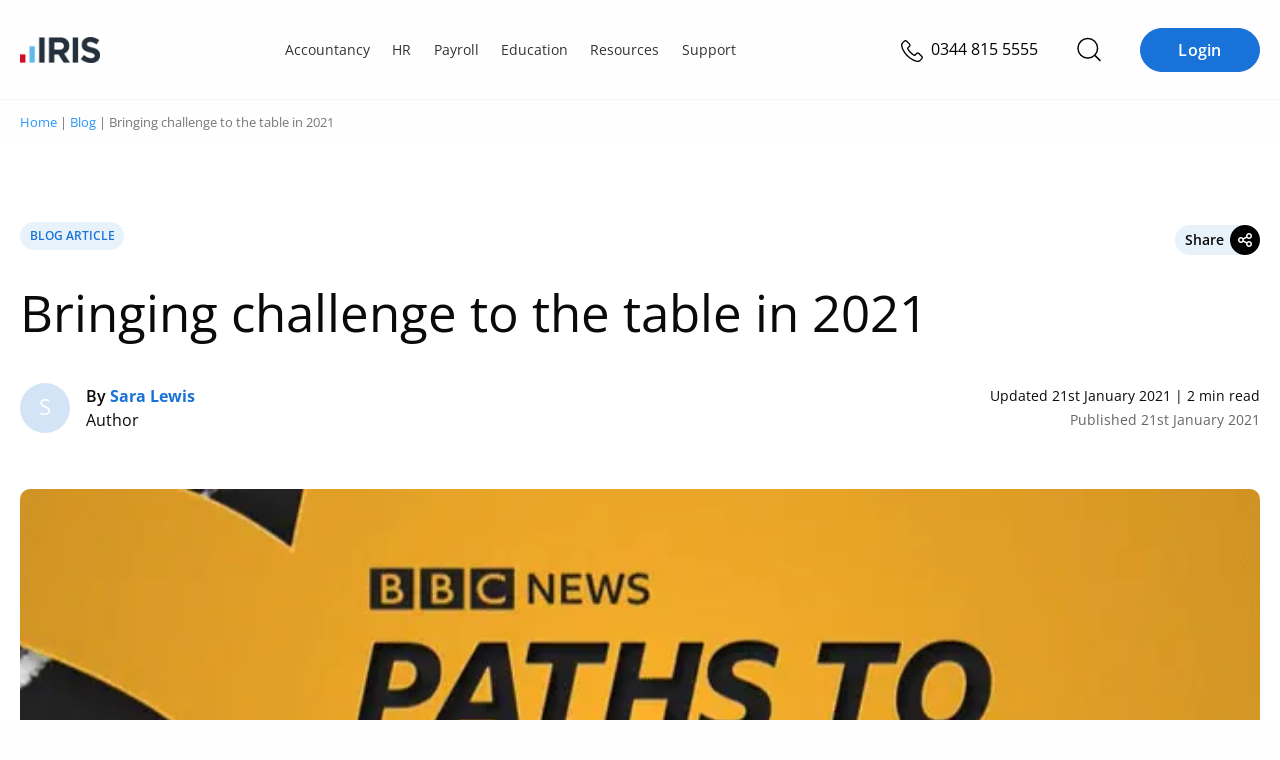

--- FILE ---
content_type: text/html; charset=UTF-8
request_url: https://www.iris.co.uk/blog/misc/bringing-challenge-to-the-table-in-2021/
body_size: 33991
content:
<!doctype html>
<html lang="en-GB" prefix="og: https://ogp.me/ns#">
<head>
    
    <meta charset="UTF-8">
    <meta http-equiv="content-type" content="text/html; charset=UTF-8">
    <meta name="viewport" content="width=device-width, initial-scale=1">
    <script id="cookie-law-info-gcm-var-js">
var _ckyGcm = {"status":true,"default_settings":[{"analytics":"denied","advertisement":"denied","functional":"denied","necessary":"granted","ad_user_data":"denied","ad_personalization":"denied","regions":"AT, BE, BG, HR, CY, CZ, DK, EE, FI, FR, DE, GR, HU, IE, IT, LV, LT, LU, MT, NL, PL, PT, RO, SK, SI, ES, SE, GB, CH, NO, IS, LI, CA-QC, BR, JP, KR, ZA"},{"analytics":"granted","advertisement":"granted","functional":"granted","necessary":"granted","ad_user_data":"granted","ad_personalization":"granted","regions":"US, CA-AB, CA-BC, CA-MB, CA-NB, CA-NL, CA-NS, CA-NT, CA-NU, CA-ON, CA-PE, CA-SK, CA-YT"},{"analytics":"granted","advertisement":"granted","functional":"granted","necessary":"granted","ad_user_data":"granted","ad_personalization":"granted","regions":""}],"wait_for_update":2000,"url_passthrough":true,"ads_data_redaction":false}</script>
<script id="cookie-law-info-gcm-js" type="text/javascript" src="https://iris.b-cdn.net/wp-content/plugins/cookie-law-info/lite/frontend/js/gcm.min.js"></script> <script id="cookieyes" type="text/javascript" src="https://cdn-cookieyes.com/client_data/35575278b55ea836f3028d27/script.js"></script>        <meta name="iris-gtm-scripts" content="" />

<!-- Search Engine Optimization by Rank Math PRO - https://rankmath.com/ -->
<title>Bringing challenge to the table in 2021 | IRIS</title>
<style id="rocket-critical-css">:root{--colour-neutral-iris-light-5:#f3f8fd;--colour-neutral-iris-light-2:#fafcfe;font-size:16px}body .breadcrumbs{color:#777;font-size:.8rem;line-height:1;margin:0;padding:1rem 0;text-transform:none}.wp-block-button .wp-block-button__link{height:auto;width:auto}.wp-block-button a{border:none;border-radius:50px;font-size:18px;font-weight:400;line-height:1.1;text-decoration:none}.wp-block-button a.wp-block-button__link{background:#1972d8;border:1px solid #1972d8;color:#fff;display:inline-block;flex-direction:column;flex-shrink:0;font-size:16px;font-style:normal;font-weight:600;justify-content:center;line-height:18px;padding:.75rem 1.5rem;text-align:center;text-transform:unset}#header{left:0;position:fixed;right:0;top:0;z-index:999}#header .section.header-bar{border-bottom:1px solid transparent}@media screen and (max-width:1024px){#header .section.header-bar .logo{padding-right:0}}a,article,body,div,fieldset,form,h1,html,i,iframe,img,label,legend,li,p,span,ul{margin:0;padding:0;border:0;font-size:100%;font:inherit;vertical-align:baseline}article{display:block}body{line-height:1}ul{list-style:none}@font-face{font-family:Open Sans;src:url(/wp-content/themes/iris/assets/fonts/open-sans-v27-latin-regular.woff2) format("svg"),url(/wp-content/themes/iris/assets/fonts/open-sans-v27-latin-regular.woff2) format("woff2"),url(/wp-content/themes/iris/assets/fonts/open-sans-v27-latin-regular.woff) format("woff");font-weight:400;font-style:normal;font-display:swap}@font-face{font-family:Open Sans;src:url(/wp-content/themes/iris/assets/fonts/open-sans-v27-latin-600.woff2) format("svg"),url(/wp-content/themes/iris/assets/fonts/open-sans-v27-latin-600.woff2) format("woff2"),url(/wp-content/themes/iris/assets/fonts/open-sans-v27-latin-600.woff) format("woff");font-weight:600;font-style:normal;font-display:swap}@font-face{font-family:Open Sans;src:url(/wp-content/themes/iris/assets/fonts/open-sans-v27-latin-700.woff2) format("svg"),url(/wp-content/themes/iris/assets/fonts/open-sans-v27-latin-700.woff2) format("woff2"),url(/wp-content/themes/iris/assets/fonts/open-sans-v27-latin-700.woff) format("woff");font-weight:700;font-style:normal;font-display:swap}@font-face{font-family:Open Sans;src:url(/wp-content/themes/iris/assets/fonts/open-sans-v27-latin-800.woff2) format("svg"),url(/wp-content/themes/iris/assets/fonts/open-sans-v27-latin-800.woff2) format("woff2"),url(/wp-content/themes/iris/assets/fonts/open-sans-v27-latin-800.woff) format("woff");font-weight:800;font-style:normal;font-display:swap}html{box-sizing:border-box;font-size:100%;line-height:1.15;-webkit-text-size-adjust:100%;font-size:16px}*,:after,:before{box-sizing:inherit}body{margin:0;padding:0;background:#fefefe;font-family:Open Sans,Helvetica Neue,Helvetica,Roboto,Arial,sans-serif;font-weight:400;color:#0a0a0a;line-height:1.5;-webkit-font-smoothing:antialiased;-moz-osx-font-smoothing:grayscale}img{display:inline-block;vertical-align:middle;max-width:100%;height:auto;-ms-interpolation-mode:bicubic}select{box-sizing:border-box;width:100%;border-radius:0}button{padding:0;-webkit-appearance:none;-moz-appearance:none;appearance:none;border:0;border-radius:0;background:0 0;line-height:1}button,input,select{font-family:inherit}*,:focus,:hover{outline:0}div,form,h1,li,p,ul{margin:0;padding:0}p{margin-bottom:1rem;font-size:inherit;line-height:1.6;text-rendering:optimizeLegibility}i{font-style:italic;line-height:inherit}h1{font-family:Open Sans,Helvetica Neue,Helvetica,Roboto,Arial,sans-serif;font-style:normal;font-weight:600;color:inherit;text-rendering:optimizeLegibility}a{line-height:inherit;color:#2997ff;text-decoration:none}a img{border:0}ul{margin-bottom:1rem;list-style-position:outside;line-height:1.6}li{font-size:inherit}ul{margin-left:1.25rem;list-style-type:disc}ul ul{margin-left:1.25rem;margin-bottom:0}a{background-color:transparent;text-rendering:optimizeLegibility}.search-submit{background-color:#2997ff;color:#fff}label{display:block;margin:0;font-size:1.0625rem;font-weight:400;line-height:3;color:#000}button,input,select{font-family:inherit;font-size:100%;line-height:1.15;margin:0}button,input{overflow:visible}select{height:2.1875rem;margin:0 0 .9375rem;padding:.46875rem 1.40625rem .46875rem .46875rem;-webkit-appearance:none;-moz-appearance:none;appearance:none;border:1px solid #cacaca;border-radius:5px;background-color:#fff;font-family:inherit;font-size:.875rem;font-weight:400;line-height:1.5;color:#000;background-image:url("data:image/svg+xml;utf8,");background-origin:content-box;background-position:right -.9375rem center;background-repeat:no-repeat;background-size:9px 6px}[type=email],[type=search]{display:block;box-sizing:border-box;width:100%;height:2.1875rem;margin:0 0 .9375rem;padding:.46875rem;border:1px solid #cacaca;border-radius:5px;background-color:#fff;box-shadow:none;font-family:inherit;font-size:.875rem;font-weight:400;line-height:1.5;color:#000;-webkit-appearance:none;-moz-appearance:none;appearance:none}::-moz-placeholder{color:#4d4d4d}::placeholder{color:#4d4d4d}.breadcrumbs{margin:0;padding:9px 0;color:gray;font-size:9px;line-height:18px;text-transform:uppercase}.breadcrumbs div{position:relative}@media screen and (max-width:640px){.breadcrumbs>div{padding-right:1.25rem;padding-left:1.25rem;max-width:81.25rem;margin-left:auto;margin-right:auto}}@media screen and (min-width:640px){.breadcrumbs>div{max-width:1340px;margin-left:auto;margin-right:auto;padding:0 20px}}.breadcrumbs a{font-weight:400}.wp-block-button a{font-weight:700;text-transform:uppercase;min-width:120px;line-height:20px;background-color:#2997ff;border:1px solid #2997ff;color:#fff;border-radius:50px;letter-spacing:.3px;font-size:14px;opacity:1;padding:7px 18px 8px}.search-submit{display:inline-block;vertical-align:middle;margin:0 0 1rem;padding:10px 18px;border:1px solid transparent;border-radius:20px;font-family:inherit;font-size:14px;-webkit-appearance:none;line-height:1;text-align:center;line-height:1.4;background-color:#2997ff;border:1px solid #2997ff}.mktoButton{width:100%}#back-to-top-button{display:inline-block;border:2px solid #62b5e5;width:50px;height:50px;text-align:center;border-radius:4px;position:fixed;bottom:94px;right:30px;opacity:0;visibility:hidden;z-index:1000;box-shadow:0 2px 10px #0000001a}#back-to-top-button svg{fill:#62b5e5;margin:10px}a{font-weight:700}h1{font-size:3rem;line-height:3.375rem;margin-bottom:20px;line-height:1.4}p{font-weight:400}ul{margin-left:30px}.entry-content{padding:0;width:100%;overflow:hidden}.section{padding:4vh 0}.section.header-bar>div{padding-right:1.25rem;padding-left:1.25rem;max-width:81.25rem;margin-left:auto;margin-right:auto}@media screen and (min-width:640px){.section.header-bar>div{padding-right:.625rem;padding-left:.625rem;max-width:81.25rem;margin-left:auto;margin-right:auto}}.row{display:flex;flex-flow:row wrap;margin-right:-.625rem;margin-left:-.625rem}.umfwrap form div.mktoAsterix{display:inline-block;margin-left:5px;font-size:14px}.umfwrap form .mktoButtonRow{margin-top:20px}.mktoEmailField,select.mktoField{margin-bottom:0}.mktoForm>.mktoFormRow fieldset{border:none}.mktoForm>.mktoButtonRow,.mktoForm>.mktoFormRow,.mktoForm>.mktoFormRow fieldset legend{display:none}.mktoForm .mktoFormRow .mktoFieldWrap{position:relative}.mktoForm .mktoFormRow .mktoFieldWrap select{line-height:1.2;display:block}select{line-height:1.2;-webkit-appearance:none}noscript{width:100%}.umfwrap .mktoForm .mktoFormRow .mktoFieldWrap label{line-height:1.6;margin:20px 0 15px}.umfwrap .mktoForm .mktoHtmlText{margin:20px 0}.umfwrap .mktoForm .mktoButtonRow{margin-top:0}.umfwrap .mktoForm .mktoButtonRow .mktoButtonWrap .mktoButton{margin:20px 0 0!important;font-weight:700;text-transform:uppercase}.umfwrap .mktoForm .mktoFormRow .mktoFieldWrap label{margin:10px 0}.lightbox-content-container{position:absolute;left:-200vw;top:-200vw}.megamenu-search{display:none;position:fixed;background-color:#fff;top:59px;width:100%;left:0;height:calc(100vh - 59px);z-index:999;padding-top:50px}@media screen and (min-width:1025px){.megamenu-search{top:99px;height:calc(100vh - 99px)}}.section.header-bar .search-icon{color:#25313c;font-size:14px;padding:0 10px;flex-grow:inherit;border-left:0}.section.header-bar .search-icon img{width:24px;filter:invert(0) sepia(0) saturate(0) hue-rotate(223deg) brightness(97%) contrast(107%)}.megamenu-search-wrapper{padding:0 25px}@media screen and (min-width:1025px){.megamenu-search-wrapper{padding:0;max-width:840px;margin:0 auto}}#header{position:sticky;top:0;z-index:9999;background:#fefefe}#header .section.header-bar{background:#fefefe;padding:0 20px;height:60px;border-bottom:solid 1px #f6f7fb}@media screen and (min-width:1025px){#header .section.header-bar{padding:0 20px;height:100px}}#header .section.header-bar .row{margin-top:0;padding:0;height:100%;align-items:center;justify-content:space-between}#header .section.header-bar .row .wp-block-button.login{display:none}@media (min-width:1024px){#header .section.header-bar .row .wp-block-button.login{display:block;margin-left:.75rem}}#header .section.header-bar .actions-wrapper{display:flex;align-items:center;justify-content:flex-end}#header .section.header-bar .actions-wrapper .telephone-number{position:relative;margin-right:1rem}#header .section.header-bar .actions-wrapper .telephone-number a{position:relative;color:#000}#header .section.header-bar .actions-wrapper .telephone-number a span{display:none;font-weight:400;margin-left:.3rem}@media (min-width:600px){#header .section.header-bar .actions-wrapper .telephone-number a span{display:inline-block!important}}#header .section.header-bar .logo{flex:0 1 0%;width:auto;margin-left:.625rem;margin-right:.625rem;margin:0 20px}@media screen and (min-width:1025px){#header .section.header-bar .logo{display:block;margin:0 20px 0 0}}@media screen and (max-width:640px){#header .section.header-bar .logo{margin:0;padding-left:20px}}#header .section.header-bar .logo a{width:80px;display:block}:root{font-size:16px}.section.footer .newsletter label{font-size:1rem}.section.footer .newsletter label{color:#fff;font-weight:400;padding:6px 0 0;margin:10px 0 5px!important}.section.footer .newsletter .mktoHtmlText{margin-bottom:0}@media screen and (min-width:500px){.section.footer .newsletter .mktoHtmlText{padding-top:10px}}.section.footer .newsletter .mktoHtmlText span{font-size:14px;font-family:Open Sans,Helvetica Neue,Helvetica,Roboto,Arial,sans-serif;text-rendering:optimizeLegibility;font-weight:300;color:#cbced0}.section.footer .newsletter .mktoHtmlText a{color:#cbced0;font-size:14px;font-weight:600}.section.footer .newsletter label{line-height:2;color:#cbced0}.section.footer .newsletter select{background-position:right center;padding:9px 10px;color:#848b91}.section.footer .newsletter input,.section.footer .newsletter select{border:0;height:38px;border-radius:5px;background:linear-gradient(0deg,#0003 0 100%),#24303b}.section.footer .newsletter input{color:#fff}.section.footer .newsletter input::-moz-placeholder{color:#848b91}.section.footer .newsletter .mktoButtonRow{margin-top:20px}.section.footer .newsletter .mktoButtonRow:last-of-type{margin:0}.section.footer .newsletter .mktoButtonWrap{text-align:center}.section.footer .newsletter .mktoButtonWrap .mktoButton{border-radius:0}.iris-nav{color:#000;display:none;padding:0 0 112px;margin:0;background:#fff;position:fixed;z-index:9999999;opacity:0;visibility:hidden;top:60px;left:0;width:100%;width:100vw;max-width:100%;max-width:100vw;height:calc(100vh - 60px);max-height:calc(100vh - 60px);height:calc(100dvh - 60px);max-height:calc(100dvh - 60px);border:none;box-sizing:border-box;display:flex;flex-direction:column;justify-content:flex-start;overflow-y:auto!important;overflow-x:hidden!important;overscroll-behavior:contain;-ms-overflow-style:none;scrollbar-width:none}.iris-nav::-webkit-scrollbar{display:none}@media (min-width:600px){.iris-nav{width:383px;max-width:383px;left:auto;right:0;visibility:visible;opacity:1;display:block;transform:translate(100%);padding:0}}@media (min-width:1024px){.iris-nav{padding:0;position:unset;background:0 0;height:auto;max-height:none;width:auto;max-width:none;overflow-x:unset!important;overflow-y:unset!important;top:0;display:block;opacity:1;visibility:visible;transform:unset}}.iris-nav__container .login-button .wp-block-button__link{width:100%}.iris-nav__container .login-button__container{border-top:1px solid #bbb;padding:2rem 1rem;position:fixed;top:calc(100vh - 110px);top:calc(100dvh - 110px);left:0;right:0;background:#fff}@media (min-width:600px){.iris-nav__container .login-button__container{position:relative;border:0;top:auto;bottom:0}}@media (min-width:1024px){.iris-nav__container .login-button__container{display:none}}.iris-nav li{list-style:none;display:block;margin:0;font-size:inherit}.iris-nav li a{margin:0;color:inherit;font-size:16px;font-style:normal;font-weight:600;line-height:22px}.iris-nav li span{font-weight:700;font-size:1rem}@media (min-width:1024px){.iris-nav li span{font-weight:600}}@media (min-width:1024px){.iris-nav li span{font-size:.9rem}}@media (min-width:1024px){.iris-nav__item__text{font-weight:600}}.iris-nav__item__description{display:block;font-size:14px!important;line-height:22px;font-weight:400!important;color:#666}@media (min-width:1024px){.iris-nav__item__description{font-size:12px!important;line-height:18px;margin-bottom:2px}}.iris-nav>li{color:#333;font-size:14px;padding:0 1rem}@media (min-width:1024px){.iris-nav>li{display:inline-block;padding:1rem 0;overflow:visible}}.iris-nav>li.menu-item-has-children>a{position:relative}.iris-nav>li.menu-item-has-children>a:after{font-family:"Font Awesome 6 Pro";content:"";position:absolute;right:1.2rem;top:50%;transform:translateY(-50%);font-size:12px;color:inherit;transform-origin:50% 50%}@media (min-width:1024px){.iris-nav>li.menu-item-has-children>a:after{display:none}}.iris-nav>li.menu-item-has-children.is--centered{position:relative}.iris-nav>li.menu-item-has-children.is--centered>.iris-nav__segment__container{width:auto;left:50%;transform:translate(-50%)}@media (min-width:1024px){.iris-nav>li.menu-item-has-children.is--centered>.iris-nav__segment__container{top:3.675rem}}.iris-nav>li>a{background:0 0;color:inherit;padding:1rem;font-size:18px;font-weight:700!important;border-bottom:1px solid #bbb;display:block;position:relative}@media (min-width:1024px){.iris-nav>li>a>.iris-nav__item__text{font-weight:400!important}}@media (min-width:1024px){.iris-nav>li>a{border:0;font-size:inherit;font-weight:400!important;padding:.25rem .7rem}}.iris-nav>li>a:before{display:none}@media (min-width:1024px){.iris-nav>li>a:before{content:"";opacity:0;display:block;position:absolute;left:50%;top:calc(100% + 4px);z-index:99999;transform:translate(-50%);width:0;height:0;border-style:solid;border-width:0 14px 11px 14px;border-color:transparent transparent #1972d8 transparent}}.iris-nav>li>.iris-nav__segment__container{width:100%;display:block}@media (min-width:1024px){.iris-nav>li>.iris-nav__segment__container{background:#fff;padding:1.5rem;display:none;top:calc(100% - 1.35rem);width:84%;left:8%;bottom:auto;border-radius:20px;overflow:hidden;visibility:hidden;opacity:0;position:absolute}}.iris-nav>li>.iris-nav__segment__container>ul{margin-top:-100%}@media (min-width:1024px){.iris-nav>li>.iris-nav__segment__container>ul{margin-top:0}}.iris-nav>li>.iris-nav__segment__container>ul .iris-nav__column>a.iris-nav__item,.iris-nav>li>.iris-nav__segment__container>ul .iris-nav__column>span.iris-nav__item{background:#f6f6f6}@media (min-width:1024px){.iris-nav>li>.iris-nav__segment__container>ul .iris-nav__column>a.iris-nav__item,.iris-nav>li>.iris-nav__segment__container>ul .iris-nav__column>span.iris-nav__item{background:#fff}}.iris-nav__segment{margin:0;border-bottom:1px solid #bbb}@media (min-width:1024px){.iris-nav__segment{display:flex;gap:3rem;border:0}}.iris-nav__segment__container{position:relative;overflow:hidden;max-height:0}@media (min-width:1024px){.iris-nav__segment__container{box-shadow:0 4px 10px 3px #00000026;padding:0;position:unset;max-height:unset;z-index:999999}}.iris-nav__column{display:flex!important;flex-direction:column!important;align-items:flex-start!important;padding:0 .5rem;min-height:60px;overflow:hidden;border-bottom:1px solid #bbb}.iris-nav__column:last-of-type{border-bottom:0}@media (min-width:1024px){.iris-nav__column{padding:0;margin:0;flex:1 1 calc(33.33% - 3rem);border-bottom:0;min-width:200px}}.iris-nav__column.menu-item-has-children>a,.iris-nav__column.menu-item-has-children>span{position:relative}.iris-nav__column.menu-item-has-children>a:after,.iris-nav__column.menu-item-has-children>span:after{font-family:"Font Awesome 6 Pro";content:"";position:absolute;right:.7rem;top:50%;transform:translateY(-50%);font-size:12px;color:inherit;transform-origin:50% 50%}@media (min-width:1024px){.iris-nav__column.menu-item-has-children>a:after,.iris-nav__column.menu-item-has-children>span:after{display:none}}@media (min-width:1024px){.iris-nav__column.menu-item-has-children>a>span,.iris-nav__column.menu-item-has-children>span>span{font-weight:700;font-size:20px}}@media (min-width:1024px){.iris-nav__column.menu-item-has-children>a>span{display:flex}.iris-nav__column.menu-item-has-children>a>span:after{font-family:"Font Awesome 6 Pro";content:"";font-size:12px;margin-left:.4rem;color:inherit;left:0;position:relative}}.iris-nav__column>a.iris-nav__item,.iris-nav__column>span.iris-nav__item{font-size:18px;font-style:normal;font-weight:700;line-height:26px;letter-spacing:.1px;margin-bottom:0;display:block;width:100%;background:#fff;color:#000;padding:1rem 0}@media (min-width:1024px){.iris-nav__column>a.iris-nav__item,.iris-nav__column>span.iris-nav__item{font-size:20px;padding:0 .6rem;margin-bottom:1.25rem}}.iris-nav__column>ul{margin:-300% 0 0;height:auto;width:100%;padding-bottom:.5rem}@media (min-width:1024px){.iris-nav__column>ul{display:flex;margin-top:0;flex-direction:column;padding-bottom:0}}.iris-nav__column>ul li{display:block;margin-bottom:.5rem}@media (min-width:1024px){.iris-nav__column>ul li{margin-bottom:0}}.iris-nav__column>ul li>a{color:#333;display:block;padding:.4rem .5rem;font-weight:600;border-radius:10px}@media (min-width:1024px){.iris-nav__column>ul li>a{padding:.4rem .6rem;border-radius:10px;border:0}}.iris-nav__column>ul li:not(.is--highlighted):last-of-type{margin-bottom:1.5rem}.iris-nav__column>ul li.is--highlighted{margin-top:0}@media (min-width:1024px){.iris-nav__column>ul li.is--highlighted{justify-self:flex-end;margin-top:auto}}.iris-nav__column>ul li.is--highlighted>a{color:#1972d8;font-size:16px;font-style:normal;font-weight:600;line-height:18px;position:relative}.iris-nav__column>ul li.is--highlighted>a:after{font-family:"Font Awesome 6 Pro";content:"";left:0;font-size:12px;margin-left:.4rem;color:inherit;position:relative}.iris-nav__toggle{padding:0;font-size:1.4rem;line-height:16px;height:18px;width:18px;color:#333;margin-left:1rem}.iris-nav__toggle:before{font-family:"Font Awesome 6 Pro";content:"";font-size:inherit;line-height:inherit;position:relative;top:1px}@media (min-width:1024px){.iris-nav__toggle{display:none}}#header{z-index:999!important}#header .section.header-bar>.row{position:relative}@media (min-width:1024px){body #header .section.header-bar{padding:0 20px;height:100px}}.actions-wrapper .search-icon img{width:25px;height:25px}.actions-wrapper .megamenu-search{top:60px;height:auto;box-shadow:0 3px 7px #0000000d;padding:2rem 0 1rem;border-bottom:solid 1px #e2e5e6}@media (min-width:1024px){.actions-wrapper .megamenu-search{top:100px}}.actions-wrapper .megamenu-search .search-form{display:flex;align-items:center}.actions-wrapper .megamenu-search .search-form .search-submit{background:#1972d8;margin-left:.5rem;height:auto;border-radius:20px;border-color:#1972d8}@media (min-width:600px){.actions-wrapper .megamenu-search .search-form .search-submit{margin-left:1rem}}.actions-wrapper .megamenu-search .search-form .search-field{padding:10px 12px;height:auto;border-radius:20px}body .section.header-bar .telephone-number{display:inline-block}.single-blog__header{margin-top:1.5rem}@media (min-width:1024px){.single-blog__header{margin-top:3rem}}.single-blog__header__top{display:flex;flex-direction:row;justify-content:space-between;align-items:center}.single-blog__header__bottom{display:flex;gap:.5rem;flex-direction:column;justify-content:space-between;border-top:1px solid #a6a6a6;border-bottom:1px solid #a6a6a6;padding:1.5rem 0}@media (min-width:480px){.single-blog__header__bottom{gap:1rem}}@media (min-width:768px){.single-blog__header__bottom{flex-direction:row;align-items:center;border:0;padding:0}}.single-blog__header__top{margin-bottom:1.5rem}.single-blog__header__bottom{margin-top:1.5rem;margin-bottom:1.5rem}@media (min-width:1024px){.single-blog__header__bottom{margin-top:2.5rem;margin-bottom:3.5rem}}.single-blog__title{font-size:2rem;font-weight:400;line-height:1.2}@media (min-width:1024px){.single-blog__title{font-size:3.2rem}}.single-blog__type{font-weight:600;border-radius:90px;display:inline-block;font-size:12px;color:#1972d8;background:#e8f2fb;padding:.3rem .6rem;letter-spacing:0;margin-bottom:.5rem;text-transform:uppercase}.single-blog__share{position:relative}.single-blog__share__label i{background:#000;color:#fff;font-weight:400;border-radius:50%;overflow:hidden;width:30px;height:30px;line-height:30px;text-align:center}.single-blog__share__label{border-radius:30px;background:#e8f2fb;display:flex;align-items:center;margin:0;font-weight:600}.single-blog__share__label span{padding:.25rem .4rem .25rem .6rem;font-size:14px}.single-blog__share__popup{visibility:hidden;opacity:0;position:absolute;min-width:150px;top:calc(100% + 1.5rem);right:0;left:auto;background:#fff;box-shadow:0 0 4px 2px #e6e6e680;border-radius:4px;overflow:hidden;z-index:2}.single-blog__share__popup__head{padding:.5rem 1.5rem;background:#e8f2fb;display:flex;align-items:center;justify-content:space-between;margin:0}.single-blog__share__popup ul{padding:1.5rem;margin:0}.single-blog__share__popup ul li{list-style-type:none;margin:0 0 .75rem}.single-blog__share__popup ul li:last-of-type{margin-bottom:0}.single-blog__share__popup ul li a{transform:translate(0);color:#000;font-weight:400;display:flex;align-items:center}.single-blog__share__popup ul li a img{width:20px;margin-right:.5rem}.single-blog__authorship{display:flex;flex-direction:column;align-items:flex-start;gap:.5rem;justify-content:flex-start}@media (min-width:480px){.single-blog__authorship{gap:.5rem;flex-direction:row;align-items:center;justify-content:space-between}}@media (min-width:600px){.single-blog__authorship{gap:1.5rem;justify-content:flex-start}}.single-blog__authorship__author__bio .single-blog__authorship__author__photo{width:60px;height:60px}.single-blog__authorship__author__bio .single-blog__authorship__author__photo>span{font-size:1.6rem;line-height:3.6rem}.single-blog__authorship__author__bio .single-blog__authorship__author__job,.single-blog__authorship__author__bio .single-blog__authorship__author__name{font-size:1.125rem;line-height:1.5rem;margin:0}.single-blog__authorship__author__bio a{color:#1972d8}.single-blog__authorship__author{display:flex;justify-content:flex-start;align-items:center;position:relative}.single-blog__authorship__author>div:first-of-type{display:flex;justify-content:flex-start;align-items:center;flex:0 0 auto}.single-blog__authorship__author__photo{display:block;width:35px;height:35px;position:relative;border-radius:50%;overflow:hidden;background:#d3e4f7;display:flex;justify-content:center;align-items:center;margin-right:1rem;display:none}@media (min-width:440px){.single-blog__authorship__author__photo{display:block}}@media (min-width:1024px){.single-blog__authorship__author__photo{width:50px;height:50px}}.single-blog__authorship__author__photo>span{color:#fff;font-size:1.1rem;text-align:center;line-height:2rem;width:100%;display:block}@media (min-width:1024px){.single-blog__authorship__author__photo>span{font-size:1.4rem;line-height:3rem}}.single-blog__authorship__author__name{font-weight:600}.single-blog__authorship__author__name>span{color:#1972d8;font-weight:700}.single-blog__authorship__author__job,.single-blog__authorship__author__name,.single-blog__authorship__author__type{font-size:.8rem;margin:0;line-height:.6rem}@media (min-width:1024px){.single-blog__authorship__author__job,.single-blog__authorship__author__name,.single-blog__authorship__author__type{font-size:1rem;line-height:1.5rem}}.single-blog__authorship__author__bio{visibility:hidden;opacity:0;position:absolute;min-width:70vw;top:calc(100% + 1.5rem);left:0;background:#fff;box-shadow:0 0 4px 2px #e6e6e680;border-radius:4px;overflow:hidden;z-index:2;padding:1.5rem}@media (min-width:768px){.single-blog__authorship__author__bio{min-width:450px;left:3rem}}@media (min-width:1024px){.single-blog__authorship__author__bio{min-width:650px;left:4rem}}.single-blog__authorship__author__bio__top{display:flex;justify-content:flex-start;align-items:center;flex:0 0 auto;margin-bottom:1rem}.single-blog__authorship__author__bio a i{font-size:12px}.single-blog__post-date{display:flex;align-items:flex-start;flex-direction:column;margin-bottom:0;font-size:.8rem;line-height:1.2rem}@media (min-width:768px){.single-blog__post-date{align-items:flex-end}}@media (min-width:1024px){.single-blog__post-date{font-size:.875rem;line-height:1.5rem}}.single-blog__post-date span:last-of-type{color:#666;display:block}.single-blog__featured-image{position:absolute;-o-object-fit:cover;object-fit:cover;width:100%;height:100%}.single-blog__featured-image>img{-o-object-fit:cover;object-fit:cover;width:100%;height:100%}.single-blog__featured-image__container{margin-bottom:2.5rem;padding-bottom:45%;width:100%;border-radius:10px;overflow:hidden;position:relative}@media (min-width:1024px){.single-blog__featured-image__container{margin-bottom:3.5rem}}.blog-article-main{padding:30px 0 75px;background:#fff}.blog-article-main .container{padding-right:20px;padding-left:20px;max-width:1300px;margin-left:auto;margin-right:auto}</style>
<meta name="description" content="Check out Bringing challenge to the table in 2021. Read this blog and many more around accountancy, payroll, HR, and education."/>
<meta name="robots" content="follow, index, max-snippet:-1, max-video-preview:-1, max-image-preview:large"/>
<link rel="canonical" href="https://www.iris.co.uk/blog/misc/bringing-challenge-to-the-table-in-2021/" />
<meta property="og:locale" content="en_GB" />
<meta property="og:type" content="article" />
<meta property="og:title" content="Bringing challenge to the table in 2021 | IRIS" />
<meta property="og:description" content="Check out Bringing challenge to the table in 2021. Read this blog and many more around accountancy, payroll, HR, and education." />
<meta property="og:url" content="https://www.iris.co.uk/blog/misc/bringing-challenge-to-the-table-in-2021/" />
<meta property="og:site_name" content="IRIS" />
<meta property="og:updated_time" content="2021-01-21T12:39:26+00:00" />
<meta property="og:image" content="https://iris.b-cdn.net/wp-content/uploads/2021/01/BBC-paths-to-success.png" />
<meta property="og:image:secure_url" content="https://iris.b-cdn.net/wp-content/uploads/2021/01/BBC-paths-to-success.png" />
<meta property="og:image:width" content="833" />
<meta property="og:image:height" content="300" />
<meta property="og:image:alt" content="Bringing challenge to the table in 2021" />
<meta property="og:image:type" content="image/png" />
<meta name="twitter:card" content="summary_large_image" />
<meta name="twitter:title" content="Bringing challenge to the table in 2021 | IRIS" />
<meta name="twitter:description" content="Check out Bringing challenge to the table in 2021. Read this blog and many more around accountancy, payroll, HR, and education." />
<meta name="twitter:site" content="@IRISSoftwareGrp" />
<meta name="twitter:creator" content="@IRISSoftwareGrp" />
<meta name="twitter:image" content="https://iris.b-cdn.net/wp-content/uploads/2021/01/BBC-paths-to-success.png" />
<script type="application/ld+json" class="rank-math-schema-pro">{"@context":"https://schema.org","@graph":[{"@type":"BreadcrumbList","@id":"https://www.iris.co.uk/blog/misc/bringing-challenge-to-the-table-in-2021/#breadcrumb","itemListElement":[{"@type":"ListItem","position":"1","item":{"@id":"https://www.iris.co.uk","name":"Home"}},{"@type":"ListItem","position":"2","item":{"@id":"https://www.iris.co.uk/blog/misc/bringing-challenge-to-the-table-in-2021/","name":"Bringing challenge to the table in 2021"}}]}]}</script>
<!-- /Rank Math WordPress SEO plugin -->

<link rel='dns-prefetch' href='//www.googletagmanager.com' />
<link rel='dns-prefetch' href='//cdn.jsdelivr.net' />
<link rel='dns-prefetch' href='//kit.fontawesome.com' />
<link rel='dns-prefetch' href='//iris.b-cdn.net' />

<link href='https://iris.b-cdn.net' rel='preconnect' />
<link rel="alternate" type="application/rss+xml" title="IRIS &raquo; Feed" href="https://www.iris.co.uk/feed/" />
<link rel="alternate" type="application/rss+xml" title="IRIS &raquo; Comments Feed" href="https://www.iris.co.uk/comments/feed/" />
<link rel="alternate" type="text/calendar" title="IRIS &raquo; iCal Feed" href="https://www.iris.co.uk/events/?ical=1" />
<link rel="alternate" title="oEmbed (JSON)" type="application/json+oembed" href="https://www.iris.co.uk/wp-json/oembed/1.0/embed?url=https%3A%2F%2Fwww.iris.co.uk%2Fblog%2Fmisc%2Fbringing-challenge-to-the-table-in-2021%2F" />
<link rel="alternate" title="oEmbed (XML)" type="text/xml+oembed" href="https://www.iris.co.uk/wp-json/oembed/1.0/embed?url=https%3A%2F%2Fwww.iris.co.uk%2Fblog%2Fmisc%2Fbringing-challenge-to-the-table-in-2021%2F&#038;format=xml" />
<style id='wp-img-auto-sizes-contain-inline-css' type='text/css'>
img:is([sizes=auto i],[sizes^="auto," i]){contain-intrinsic-size:3000px 1500px}
/*# sourceURL=wp-img-auto-sizes-contain-inline-css */
</style>
<style id='wp-emoji-styles-inline-css' type='text/css'>

	img.wp-smiley, img.emoji {
		display: inline !important;
		border: none !important;
		box-shadow: none !important;
		height: 1em !important;
		width: 1em !important;
		margin: 0 0.07em !important;
		vertical-align: -0.1em !important;
		background: none !important;
		padding: 0 !important;
	}
/*# sourceURL=wp-emoji-styles-inline-css */
</style>
<style id='wp-block-library-inline-css' type='text/css'>
:root{--wp-block-synced-color:#7a00df;--wp-block-synced-color--rgb:122,0,223;--wp-bound-block-color:var(--wp-block-synced-color);--wp-editor-canvas-background:#ddd;--wp-admin-theme-color:#007cba;--wp-admin-theme-color--rgb:0,124,186;--wp-admin-theme-color-darker-10:#006ba1;--wp-admin-theme-color-darker-10--rgb:0,107,160.5;--wp-admin-theme-color-darker-20:#005a87;--wp-admin-theme-color-darker-20--rgb:0,90,135;--wp-admin-border-width-focus:2px}@media (min-resolution:192dpi){:root{--wp-admin-border-width-focus:1.5px}}.wp-element-button{cursor:pointer}:root .has-very-light-gray-background-color{background-color:#eee}:root .has-very-dark-gray-background-color{background-color:#313131}:root .has-very-light-gray-color{color:#eee}:root .has-very-dark-gray-color{color:#313131}:root .has-vivid-green-cyan-to-vivid-cyan-blue-gradient-background{background:linear-gradient(135deg,#00d084,#0693e3)}:root .has-purple-crush-gradient-background{background:linear-gradient(135deg,#34e2e4,#4721fb 50%,#ab1dfe)}:root .has-hazy-dawn-gradient-background{background:linear-gradient(135deg,#faaca8,#dad0ec)}:root .has-subdued-olive-gradient-background{background:linear-gradient(135deg,#fafae1,#67a671)}:root .has-atomic-cream-gradient-background{background:linear-gradient(135deg,#fdd79a,#004a59)}:root .has-nightshade-gradient-background{background:linear-gradient(135deg,#330968,#31cdcf)}:root .has-midnight-gradient-background{background:linear-gradient(135deg,#020381,#2874fc)}:root{--wp--preset--font-size--normal:16px;--wp--preset--font-size--huge:42px}.has-regular-font-size{font-size:1em}.has-larger-font-size{font-size:2.625em}.has-normal-font-size{font-size:var(--wp--preset--font-size--normal)}.has-huge-font-size{font-size:var(--wp--preset--font-size--huge)}.has-text-align-center{text-align:center}.has-text-align-left{text-align:left}.has-text-align-right{text-align:right}.has-fit-text{white-space:nowrap!important}#end-resizable-editor-section{display:none}.aligncenter{clear:both}.items-justified-left{justify-content:flex-start}.items-justified-center{justify-content:center}.items-justified-right{justify-content:flex-end}.items-justified-space-between{justify-content:space-between}.screen-reader-text{border:0;clip-path:inset(50%);height:1px;margin:-1px;overflow:hidden;padding:0;position:absolute;width:1px;word-wrap:normal!important}.screen-reader-text:focus{background-color:#ddd;clip-path:none;color:#444;display:block;font-size:1em;height:auto;left:5px;line-height:normal;padding:15px 23px 14px;text-decoration:none;top:5px;width:auto;z-index:100000}html :where(.has-border-color){border-style:solid}html :where([style*=border-top-color]){border-top-style:solid}html :where([style*=border-right-color]){border-right-style:solid}html :where([style*=border-bottom-color]){border-bottom-style:solid}html :where([style*=border-left-color]){border-left-style:solid}html :where([style*=border-width]){border-style:solid}html :where([style*=border-top-width]){border-top-style:solid}html :where([style*=border-right-width]){border-right-style:solid}html :where([style*=border-bottom-width]){border-bottom-style:solid}html :where([style*=border-left-width]){border-left-style:solid}html :where(img[class*=wp-image-]){height:auto;max-width:100%}:where(figure){margin:0 0 1em}html :where(.is-position-sticky){--wp-admin--admin-bar--position-offset:var(--wp-admin--admin-bar--height,0px)}@media screen and (max-width:600px){html :where(.is-position-sticky){--wp-admin--admin-bar--position-offset:0px}}

/*# sourceURL=wp-block-library-inline-css */
</style><link rel='preload'  href='https://iris.b-cdn.net/wp-content/plugins/woocommerce/assets/client/blocks/wc-blocks.css?ver=wc-10.4.3' data-rocket-async="style" as="style" onload="this.onload=null;this.rel='stylesheet'" onerror="this.removeAttribute('data-rocket-async')"  type='text/css' media='all' />

<style id='classic-theme-styles-inline-css' type='text/css'>
/*! This file is auto-generated */
.wp-block-button__link{color:#fff;background-color:#32373c;border-radius:9999px;box-shadow:none;text-decoration:none;padding:calc(.667em + 2px) calc(1.333em + 2px);font-size:1.125em}.wp-block-file__button{background:#32373c;color:#fff;text-decoration:none}
/*# sourceURL=/wp-includes/css/classic-themes.min.css */
</style>
<link rel='preload'  href='https://iris.b-cdn.net/wp-content/plugins/iris-ai-search/build/iris-ai-search/iris-ai-search.css?ver=1767819303' data-rocket-async="style" as="style" onload="this.onload=null;this.rel='stylesheet'" onerror="this.removeAttribute('data-rocket-async')"  type='text/css' media='all' />
<style id='iris-ai-search-inline-css' type='text/css'>
:root {
			--iris-ai-thumbs-up-url: url(https://iris.b-cdn.net/wp-content/plugins/iris-ai-search/assets/thumbs-up.svg);
			--iris-ai-thumbs-down-url: url(https://iris.b-cdn.net/wp-content/plugins/iris-ai-search/assets/thumbs-down.svg);
			--iris-ai-thumbs-up-active-url: url(https://iris.b-cdn.net/wp-content/plugins/iris-ai-search/assets/thumbs-up-active.svg);
			--iris-ai-thumbs-down-active-url: url(https://iris.b-cdn.net/wp-content/plugins/iris-ai-search/assets/thumbs-down-active.svg);
			--iris-ai-share-url: url(https://iris.b-cdn.net/wp-content/plugins/iris-ai-search/assets/share-light-full.svg);
		}
/*# sourceURL=iris-ai-search-inline-css */
</style>
<link rel='preload'  href='https://www.iris.co.uk/wp-content/plugins/iris-blocks/build/theme/global-iris-uk.css?ver=1767630622' data-rocket-async="style" as="style" onload="this.onload=null;this.rel='stylesheet'" onerror="this.removeAttribute('data-rocket-async')"  type='text/css' media='all' />
<style id='global-stylesheet-inline-css' type='text/css'>
:root{--wp--preset--aspect-ratio--square: 1;--wp--preset--aspect-ratio--4-3: 4/3;--wp--preset--aspect-ratio--3-4: 3/4;--wp--preset--aspect-ratio--3-2: 3/2;--wp--preset--aspect-ratio--2-3: 2/3;--wp--preset--aspect-ratio--16-9: 16/9;--wp--preset--aspect-ratio--9-16: 9/16;--wp--preset--color--black: #000000;--wp--preset--color--cyan-bluish-gray: #abb8c3;--wp--preset--color--white: #ffffff;--wp--preset--color--pale-pink: #f78da7;--wp--preset--color--vivid-red: #cf2e2e;--wp--preset--color--luminous-vivid-orange: #ff6900;--wp--preset--color--luminous-vivid-amber: #fcb900;--wp--preset--color--light-green-cyan: #7bdcb5;--wp--preset--color--vivid-green-cyan: #00d084;--wp--preset--color--pale-cyan-blue: #8ed1fc;--wp--preset--color--vivid-cyan-blue: #0693e3;--wp--preset--color--vivid-purple: #9b51e0;--wp--preset--color--colour-neutral-iris-light-2: #FAFCFE;--wp--preset--color--colour-neutral-iris-light-5: #F3F8FD;--wp--preset--gradient--vivid-cyan-blue-to-vivid-purple: linear-gradient(135deg,rgb(6,147,227) 0%,rgb(155,81,224) 100%);--wp--preset--gradient--light-green-cyan-to-vivid-green-cyan: linear-gradient(135deg,rgb(122,220,180) 0%,rgb(0,208,130) 100%);--wp--preset--gradient--luminous-vivid-amber-to-luminous-vivid-orange: linear-gradient(135deg,rgb(252,185,0) 0%,rgb(255,105,0) 100%);--wp--preset--gradient--luminous-vivid-orange-to-vivid-red: linear-gradient(135deg,rgb(255,105,0) 0%,rgb(207,46,46) 100%);--wp--preset--gradient--very-light-gray-to-cyan-bluish-gray: linear-gradient(135deg,rgb(238,238,238) 0%,rgb(169,184,195) 100%);--wp--preset--gradient--cool-to-warm-spectrum: linear-gradient(135deg,rgb(74,234,220) 0%,rgb(151,120,209) 20%,rgb(207,42,186) 40%,rgb(238,44,130) 60%,rgb(251,105,98) 80%,rgb(254,248,76) 100%);--wp--preset--gradient--blush-light-purple: linear-gradient(135deg,rgb(255,206,236) 0%,rgb(152,150,240) 100%);--wp--preset--gradient--blush-bordeaux: linear-gradient(135deg,rgb(254,205,165) 0%,rgb(254,45,45) 50%,rgb(107,0,62) 100%);--wp--preset--gradient--luminous-dusk: linear-gradient(135deg,rgb(255,203,112) 0%,rgb(199,81,192) 50%,rgb(65,88,208) 100%);--wp--preset--gradient--pale-ocean: linear-gradient(135deg,rgb(255,245,203) 0%,rgb(182,227,212) 50%,rgb(51,167,181) 100%);--wp--preset--gradient--electric-grass: linear-gradient(135deg,rgb(202,248,128) 0%,rgb(113,206,126) 100%);--wp--preset--gradient--midnight: linear-gradient(135deg,rgb(2,3,129) 0%,rgb(40,116,252) 100%);--wp--preset--font-size--small: 13px;--wp--preset--font-size--medium: 20px;--wp--preset--font-size--large: 36px;--wp--preset--font-size--x-large: 42px;--wp--preset--spacing--20: 0.44rem;--wp--preset--spacing--30: 0.67rem;--wp--preset--spacing--40: 1rem;--wp--preset--spacing--50: 1.5rem;--wp--preset--spacing--60: 2.25rem;--wp--preset--spacing--70: 3.38rem;--wp--preset--spacing--80: 5.06rem;--wp--preset--shadow--natural: 6px 6px 9px rgba(0, 0, 0, 0.2);--wp--preset--shadow--deep: 12px 12px 50px rgba(0, 0, 0, 0.4);--wp--preset--shadow--sharp: 6px 6px 0px rgba(0, 0, 0, 0.2);--wp--preset--shadow--outlined: 6px 6px 0px -3px rgb(255, 255, 255), 6px 6px rgb(0, 0, 0);--wp--preset--shadow--crisp: 6px 6px 0px rgb(0, 0, 0);}:where(.is-layout-flex){gap: 0.5em;}:where(.is-layout-grid){gap: 0.5em;}body .is-layout-flex{display: flex;}.is-layout-flex{flex-wrap: wrap;align-items: center;}.is-layout-flex > :is(*, div){margin: 0;}body .is-layout-grid{display: grid;}.is-layout-grid > :is(*, div){margin: 0;}:where(.wp-block-columns.is-layout-flex){gap: 2em;}:where(.wp-block-columns.is-layout-grid){gap: 2em;}:where(.wp-block-post-template.is-layout-flex){gap: 1.25em;}:where(.wp-block-post-template.is-layout-grid){gap: 1.25em;}.has-black-color{color: var(--wp--preset--color--black) !important;}.has-cyan-bluish-gray-color{color: var(--wp--preset--color--cyan-bluish-gray) !important;}.has-white-color{color: var(--wp--preset--color--white) !important;}.has-pale-pink-color{color: var(--wp--preset--color--pale-pink) !important;}.has-vivid-red-color{color: var(--wp--preset--color--vivid-red) !important;}.has-luminous-vivid-orange-color{color: var(--wp--preset--color--luminous-vivid-orange) !important;}.has-luminous-vivid-amber-color{color: var(--wp--preset--color--luminous-vivid-amber) !important;}.has-light-green-cyan-color{color: var(--wp--preset--color--light-green-cyan) !important;}.has-vivid-green-cyan-color{color: var(--wp--preset--color--vivid-green-cyan) !important;}.has-pale-cyan-blue-color{color: var(--wp--preset--color--pale-cyan-blue) !important;}.has-vivid-cyan-blue-color{color: var(--wp--preset--color--vivid-cyan-blue) !important;}.has-vivid-purple-color{color: var(--wp--preset--color--vivid-purple) !important;}.has-black-background-color{background-color: var(--wp--preset--color--black) !important;}.has-cyan-bluish-gray-background-color{background-color: var(--wp--preset--color--cyan-bluish-gray) !important;}.has-white-background-color{background-color: var(--wp--preset--color--white) !important;}.has-pale-pink-background-color{background-color: var(--wp--preset--color--pale-pink) !important;}.has-vivid-red-background-color{background-color: var(--wp--preset--color--vivid-red) !important;}.has-luminous-vivid-orange-background-color{background-color: var(--wp--preset--color--luminous-vivid-orange) !important;}.has-luminous-vivid-amber-background-color{background-color: var(--wp--preset--color--luminous-vivid-amber) !important;}.has-light-green-cyan-background-color{background-color: var(--wp--preset--color--light-green-cyan) !important;}.has-vivid-green-cyan-background-color{background-color: var(--wp--preset--color--vivid-green-cyan) !important;}.has-pale-cyan-blue-background-color{background-color: var(--wp--preset--color--pale-cyan-blue) !important;}.has-vivid-cyan-blue-background-color{background-color: var(--wp--preset--color--vivid-cyan-blue) !important;}.has-vivid-purple-background-color{background-color: var(--wp--preset--color--vivid-purple) !important;}.has-black-border-color{border-color: var(--wp--preset--color--black) !important;}.has-cyan-bluish-gray-border-color{border-color: var(--wp--preset--color--cyan-bluish-gray) !important;}.has-white-border-color{border-color: var(--wp--preset--color--white) !important;}.has-pale-pink-border-color{border-color: var(--wp--preset--color--pale-pink) !important;}.has-vivid-red-border-color{border-color: var(--wp--preset--color--vivid-red) !important;}.has-luminous-vivid-orange-border-color{border-color: var(--wp--preset--color--luminous-vivid-orange) !important;}.has-luminous-vivid-amber-border-color{border-color: var(--wp--preset--color--luminous-vivid-amber) !important;}.has-light-green-cyan-border-color{border-color: var(--wp--preset--color--light-green-cyan) !important;}.has-vivid-green-cyan-border-color{border-color: var(--wp--preset--color--vivid-green-cyan) !important;}.has-pale-cyan-blue-border-color{border-color: var(--wp--preset--color--pale-cyan-blue) !important;}.has-vivid-cyan-blue-border-color{border-color: var(--wp--preset--color--vivid-cyan-blue) !important;}.has-vivid-purple-border-color{border-color: var(--wp--preset--color--vivid-purple) !important;}.has-vivid-cyan-blue-to-vivid-purple-gradient-background{background: var(--wp--preset--gradient--vivid-cyan-blue-to-vivid-purple) !important;}.has-light-green-cyan-to-vivid-green-cyan-gradient-background{background: var(--wp--preset--gradient--light-green-cyan-to-vivid-green-cyan) !important;}.has-luminous-vivid-amber-to-luminous-vivid-orange-gradient-background{background: var(--wp--preset--gradient--luminous-vivid-amber-to-luminous-vivid-orange) !important;}.has-luminous-vivid-orange-to-vivid-red-gradient-background{background: var(--wp--preset--gradient--luminous-vivid-orange-to-vivid-red) !important;}.has-very-light-gray-to-cyan-bluish-gray-gradient-background{background: var(--wp--preset--gradient--very-light-gray-to-cyan-bluish-gray) !important;}.has-cool-to-warm-spectrum-gradient-background{background: var(--wp--preset--gradient--cool-to-warm-spectrum) !important;}.has-blush-light-purple-gradient-background{background: var(--wp--preset--gradient--blush-light-purple) !important;}.has-blush-bordeaux-gradient-background{background: var(--wp--preset--gradient--blush-bordeaux) !important;}.has-luminous-dusk-gradient-background{background: var(--wp--preset--gradient--luminous-dusk) !important;}.has-pale-ocean-gradient-background{background: var(--wp--preset--gradient--pale-ocean) !important;}.has-electric-grass-gradient-background{background: var(--wp--preset--gradient--electric-grass) !important;}.has-midnight-gradient-background{background: var(--wp--preset--gradient--midnight) !important;}.has-small-font-size{font-size: var(--wp--preset--font-size--small) !important;}.has-medium-font-size{font-size: var(--wp--preset--font-size--medium) !important;}.has-large-font-size{font-size: var(--wp--preset--font-size--large) !important;}.has-x-large-font-size{font-size: var(--wp--preset--font-size--x-large) !important;}
/*# sourceURL=global-stylesheet-inline-css */
</style>
<style id='woocommerce-inline-inline-css' type='text/css'>
.woocommerce form .form-row .required { visibility: visible; }
/*# sourceURL=woocommerce-inline-inline-css */
</style>
<link rel='preload'  href='https://iris.b-cdn.net/wp-content/cache/background-css/1/iris.b-cdn.net/wp-content/themes/iris/build/assets/core-duzYXi_u.css?wpr_t=1768505723' data-rocket-async="style" as="style" onload="this.onload=null;this.rel='stylesheet'" onerror="this.removeAttribute('data-rocket-async')"  type='text/css' media='all' />
<link rel='preload'  href='https://iris.b-cdn.net/wp-content/cache/background-css/1/iris.b-cdn.net/wp-content/themes/iris/build/assets/blog-BDePzalh.css?wpr_t=1768505723' data-rocket-async="style" as="style" onload="this.onload=null;this.rel='stylesheet'" onerror="this.removeAttribute('data-rocket-async')"  type='text/css' media='all' />
<script type="text/javascript" id="woocommerce-google-analytics-integration-gtag-js-after">
/* <![CDATA[ */
/* Google Analytics for WooCommerce (gtag.js) */
					window.dataLayer = window.dataLayer || [];
					function gtag(){dataLayer.push(arguments);}
					// Set up default consent state.
					for ( const mode of [{"analytics_storage":"denied","ad_storage":"denied","ad_user_data":"denied","ad_personalization":"denied","region":["AT","BE","BG","HR","CY","CZ","DK","EE","FI","FR","DE","GR","HU","IS","IE","IT","LV","LI","LT","LU","MT","NL","NO","PL","PT","RO","SK","SI","ES","SE","GB","CH"]}] || [] ) {
						gtag( "consent", "default", { "wait_for_update": 500, ...mode } );
					}
					gtag("js", new Date());
					gtag("set", "developer_id.dOGY3NW", true);
					gtag("config", "G-Z469CPP61C", {"track_404":true,"allow_google_signals":true,"logged_in":false,"linker":{"domains":[],"allow_incoming":false},"custom_map":{"dimension1":"logged_in"}});
//# sourceURL=woocommerce-google-analytics-integration-gtag-js-after
/* ]]> */
</script>
<script type="text/javascript" src="https://iris.b-cdn.net/wp-includes/js/jquery/jquery.min.js?ver=3.7.1" id="jquery-core-js"></script>
<script type="text/javascript" src="https://kit.fontawesome.com/af70d03f44.js" id="font-awesome-kit-js" async="async" data-wp-strategy="async"></script>
<script type="module" src="https://iris.b-cdn.net/wp-content/themes/iris/build/assets/style-BPYvQYgd.js" id="style-js-js"></script><link rel="https://api.w.org/" href="https://www.iris.co.uk/wp-json/" /><link rel="alternate" title="JSON" type="application/json" href="https://www.iris.co.uk/wp-json/wp/v2/blog/122117" /><link rel="EditURI" type="application/rsd+xml" title="RSD" href="https://www.iris.co.uk/xmlrpc.php?rsd" />
<link rel='shortlink' href='https://www.iris.co.uk/?p=122117' />
		<script type="text/javascript">
			var _statcounter = _statcounter || [];
			_statcounter.push({"tags": {"author": "Sara Lewis"}});
		</script>
		<meta name="tec-api-version" content="v1"><meta name="tec-api-origin" content="https://www.iris.co.uk"><link rel="alternate" href="https://www.iris.co.uk/wp-json/tribe/events/v1/" />	<noscript><style>.woocommerce-product-gallery{ opacity: 1 !important; }</style></noscript>
	<link rel="icon" href="https://iris.b-cdn.net/wp-content/uploads/2019/03/favicon.ico" sizes="32x32" />
<link rel="icon" href="https://iris.b-cdn.net/wp-content/uploads/2019/03/favicon.ico" sizes="192x192" />
<link rel="apple-touch-icon" href="https://iris.b-cdn.net/wp-content/uploads/2019/03/favicon.ico" />
<meta name="msapplication-TileImage" content="https://iris.b-cdn.net/wp-content/uploads/2019/03/favicon.ico" />
		<style type="text/css" id="wp-custom-css">
			.post-type-archive-knowledge-base .hero.knowledge-base h1,  .post-type-archive-knowledge-base .hero.knowledge-base p{
	color: #ffffff;
}

.post-type-archive-knowledge-base .hero.knowledge-base{
	box-shadow: inset 0 0 0 1000px rgba(0,0,0,.4);
}

.search-results #post-205875{
	 display: none;
}

/*Change color of Accountancy Solutions Tool previous button*/
.postid-215736 .btn--secondary {
	  background: #21808d;
    color: #ffffff;
}		</style>
		<noscript><style id="rocket-lazyload-nojs-css">.rll-youtube-player, [data-lazy-src]{display:none !important;}</style></noscript><script>
/*! loadCSS rel=preload polyfill. [c]2017 Filament Group, Inc. MIT License */
(function(w){"use strict";if(!w.loadCSS){w.loadCSS=function(){}}
var rp=loadCSS.relpreload={};rp.support=(function(){var ret;try{ret=w.document.createElement("link").relList.supports("preload")}catch(e){ret=!1}
return function(){return ret}})();rp.bindMediaToggle=function(link){var finalMedia=link.media||"all";function enableStylesheet(){link.media=finalMedia}
if(link.addEventListener){link.addEventListener("load",enableStylesheet)}else if(link.attachEvent){link.attachEvent("onload",enableStylesheet)}
setTimeout(function(){link.rel="stylesheet";link.media="only x"});setTimeout(enableStylesheet,3000)};rp.poly=function(){if(rp.support()){return}
var links=w.document.getElementsByTagName("link");for(var i=0;i<links.length;i++){var link=links[i];if(link.rel==="preload"&&link.getAttribute("as")==="style"&&!link.getAttribute("data-loadcss")){link.setAttribute("data-loadcss",!0);rp.bindMediaToggle(link)}}};if(!rp.support()){rp.poly();var run=w.setInterval(rp.poly,500);if(w.addEventListener){w.addEventListener("load",function(){rp.poly();w.clearInterval(run)})}else if(w.attachEvent){w.attachEvent("onload",function(){rp.poly();w.clearInterval(run)})}}
if(typeof exports!=="undefined"){exports.loadCSS=loadCSS}
else{w.loadCSS=loadCSS}}(typeof global!=="undefined"?global:this))
</script>    <!-- Start of head tag -->
    <script type="text/javascript" src="https://try.abtasty.com/43971904f826445d8fa32587fe31d55d.js"></script>

    <!--Preconnect and DNS-Prefetch to improve page load time-->
    <link rel="preload" as="script" href="https://go.iris.co.uk/js/forms2/js/forms2.min.js">
    <!--/Preconnect and DNS-Prefetch-->

    <!-- Google Tag Manager -->
    <script>
        (function(w, d, s, l, i) {
            w[l] = w[l] || [];
            w[l].push({
                'gtm.start': new Date().getTime(),
                event: 'gtm.js'
            });
            var f = d.getElementsByTagName(s)[0],
                j = d.createElement(s),
                dl = l != 'dataLayer' ? '&l=' + l : '';
            j.async = true;
            j.src =
                'https://www.googletagmanager.com/gtm.js?id=' + i + dl;
            f.parentNode.insertBefore(j, f);
        })(window, document, 'script', 'dataLayer', 'GTM-MJMCSGQ');
    </script>
    <!-- End Google Tag Manager -->    <script type="text/javascript">
        if(typeof _hsq !== 'undefined') _hsq.push(['doNotTrack']);
    </script>
        <meta name="cf-2fa-verify" content="c7ce384650774d7">
    <!-- End of head tag -->
    <style id="wpr-lazyload-bg-container"></style><style id="wpr-lazyload-bg-exclusion"></style>
<noscript>
<style id="wpr-lazyload-bg-nostyle">.lightbox-content.edgen .lity-ed-close{--wpr-bg-cdffe588-4ce4-448e-82e9-4cc2eacc0595: url('https://iris.b-cdn.net/wp-content/uploads/2021/02/ed_hand_right.png');}.lightbox-content.edgen-background{--wpr-bg-c3333f27-42f3-4a23-9a6b-4b8e1d38831a: url('https://iris.b-cdn.net/wp-content/uploads/2021/04/Edgen-Lightbox-form-bg.png');}#sticky-social a[class*=twitter],#sticky-social a[class*=twitter] span,#sticky-social a[class*=twitter]:hover{--wpr-bg-a1365f80-6f43-47bf-bbe9-c63405526225: url('https://iris.b-cdn.net/wp-content/uploads/2020/08/twitter-white.png');}#sticky-social a[class*=linkedin],#sticky-social a[class*=linkedin] span,#sticky-social a[class*=linkedin]:hover{--wpr-bg-7f7d1c71-3eee-4615-81d4-895003f28bd0: url('https://iris.b-cdn.net/wp-content/uploads/2020/08/linkedin-white.png');}.blog-related-resources .related-resource-card .img-placeholder{--wpr-bg-4e75c1ea-b2e8-476d-a6d7-4e534ee1bfd5: url('https://iris.b-cdn.net/wp-content/themes/iris/build/assets/images/logo-grey-iris.svg');}</style>
</noscript>
<script type="application/javascript">const rocket_pairs = [{"selector":".lightbox-content.edgen .lity-ed-close","style":".lightbox-content.edgen .lity-ed-close{--wpr-bg-cdffe588-4ce4-448e-82e9-4cc2eacc0595: url('https:\/\/iris.b-cdn.net\/wp-content\/uploads\/2021\/02\/ed_hand_right.png');}","hash":"cdffe588-4ce4-448e-82e9-4cc2eacc0595","url":"https:\/\/iris.b-cdn.net\/wp-content\/uploads\/2021\/02\/ed_hand_right.png"},{"selector":".lightbox-content.edgen-background","style":".lightbox-content.edgen-background{--wpr-bg-c3333f27-42f3-4a23-9a6b-4b8e1d38831a: url('https:\/\/iris.b-cdn.net\/wp-content\/uploads\/2021\/04\/Edgen-Lightbox-form-bg.png');}","hash":"c3333f27-42f3-4a23-9a6b-4b8e1d38831a","url":"https:\/\/iris.b-cdn.net\/wp-content\/uploads\/2021\/04\/Edgen-Lightbox-form-bg.png"},{"selector":"#sticky-social a[class*=twitter],#sticky-social a[class*=twitter] span","style":"#sticky-social a[class*=twitter],#sticky-social a[class*=twitter] span,#sticky-social a[class*=twitter]:hover{--wpr-bg-a1365f80-6f43-47bf-bbe9-c63405526225: url('https:\/\/iris.b-cdn.net\/wp-content\/uploads\/2020\/08\/twitter-white.png');}","hash":"a1365f80-6f43-47bf-bbe9-c63405526225","url":"https:\/\/iris.b-cdn.net\/wp-content\/uploads\/2020\/08\/twitter-white.png"},{"selector":"#sticky-social a[class*=linkedin],#sticky-social a[class*=linkedin] span","style":"#sticky-social a[class*=linkedin],#sticky-social a[class*=linkedin] span,#sticky-social a[class*=linkedin]:hover{--wpr-bg-7f7d1c71-3eee-4615-81d4-895003f28bd0: url('https:\/\/iris.b-cdn.net\/wp-content\/uploads\/2020\/08\/linkedin-white.png');}","hash":"7f7d1c71-3eee-4615-81d4-895003f28bd0","url":"https:\/\/iris.b-cdn.net\/wp-content\/uploads\/2020\/08\/linkedin-white.png"},{"selector":".blog-related-resources .related-resource-card .img-placeholder","style":".blog-related-resources .related-resource-card .img-placeholder{--wpr-bg-4e75c1ea-b2e8-476d-a6d7-4e534ee1bfd5: url('https:\/\/iris.b-cdn.net\/wp-content\/themes\/iris\/build\/assets\/images\/logo-grey-iris.svg');}","hash":"4e75c1ea-b2e8-476d-a6d7-4e534ee1bfd5","url":"https:\/\/iris.b-cdn.net\/wp-content\/themes\/iris\/build\/assets\/images\/logo-grey-iris.svg"}]; const rocket_excluded_pairs = [];</script><meta name="generator" content="WP Rocket 3.20.2" data-wpr-features="wpr_lazyload_css_bg_img wpr_minify_js wpr_async_css wpr_lazyload_images wpr_lazyload_iframes wpr_image_dimensions wpr_cdn wpr_preload_links wpr_desktop" /></head>
<body class="wp-singular blog-template-default single single-blog postid-122117 wp-theme-iris theme-iris woocommerce-no-js tribe-no-js woocommerce-active blog light-theme">
<!-- Start of body tag -->

    <!-- Google Tag Manager (noscript) -->
    <noscript><iframe src="https://www.googletagmanager.com/ns.html?id=GTM-MJMCSGQ"
    height="0" width="0" style="display:none;visibility:hidden"></iframe></noscript>
    <!-- End Google Tag Manager (noscript) -->
    <div data-rocket-location-hash="2e534a410933e94bb5150a72e82b8f57" class="overlay"></div>
<div id="header">
  <div class="section header-bar">
  <div class="row">
    <div class="logo">
              <a href="https://www.iris.co.uk/"><img width="158" height="50" src="data:image/svg+xml,%3Csvg%20xmlns='http://www.w3.org/2000/svg'%20viewBox='0%200%20158%2050'%3E%3C/svg%3E" class="attachment-160x50 size-160x50" alt="IRIS logo - transparent background" decoding="async" data-lazy-srcset="https://iris.b-cdn.net/wp-content/uploads/2021/05/IRIS-logo-190x60.png 190w, https://iris.b-cdn.net/wp-content/uploads/2021/05/IRIS-logo-640x200.png 640w, https://iris.b-cdn.net/wp-content/uploads/2021/05/IRIS-logo-300x94.png 300w, https://iris.b-cdn.net/wp-content/uploads/2021/05/IRIS-logo-1024x321.png 1024w, https://iris.b-cdn.net/wp-content/uploads/2021/05/IRIS-logo-768x240.png 768w, https://iris.b-cdn.net/wp-content/uploads/2021/05/IRIS-logo-860x269.png 860w, https://iris.b-cdn.net/wp-content/uploads/2021/05/IRIS-logo-420x131.png 420w, https://iris.b-cdn.net/wp-content/uploads/2021/05/IRIS-logo-100x31.png 100w, https://iris.b-cdn.net/wp-content/uploads/2021/05/IRIS-logo-738x231.png 738w, https://iris.b-cdn.net/wp-content/uploads/2021/05/IRIS-logo-600x188.png 600w, https://iris.b-cdn.net/wp-content/uploads/2021/05/IRIS-logo-288x90.png 288w, https://iris.b-cdn.net/wp-content/uploads/2021/05/IRIS-logo.png 1476w" data-lazy-sizes="(max-width: 158px) 100vw, 158px" data-lazy-src="https://iris.b-cdn.net/wp-content/uploads/2021/05/IRIS-logo-190x60.png" /><noscript><img width="158" height="50" src="https://iris.b-cdn.net/wp-content/uploads/2021/05/IRIS-logo-190x60.png" class="attachment-160x50 size-160x50" alt="IRIS logo - transparent background" decoding="async" srcset="https://iris.b-cdn.net/wp-content/uploads/2021/05/IRIS-logo-190x60.png 190w, https://iris.b-cdn.net/wp-content/uploads/2021/05/IRIS-logo-640x200.png 640w, https://iris.b-cdn.net/wp-content/uploads/2021/05/IRIS-logo-300x94.png 300w, https://iris.b-cdn.net/wp-content/uploads/2021/05/IRIS-logo-1024x321.png 1024w, https://iris.b-cdn.net/wp-content/uploads/2021/05/IRIS-logo-768x240.png 768w, https://iris.b-cdn.net/wp-content/uploads/2021/05/IRIS-logo-860x269.png 860w, https://iris.b-cdn.net/wp-content/uploads/2021/05/IRIS-logo-420x131.png 420w, https://iris.b-cdn.net/wp-content/uploads/2021/05/IRIS-logo-100x31.png 100w, https://iris.b-cdn.net/wp-content/uploads/2021/05/IRIS-logo-738x231.png 738w, https://iris.b-cdn.net/wp-content/uploads/2021/05/IRIS-logo-600x188.png 600w, https://iris.b-cdn.net/wp-content/uploads/2021/05/IRIS-logo-288x90.png 288w, https://iris.b-cdn.net/wp-content/uploads/2021/05/IRIS-logo.png 1476w" sizes="(max-width: 158px) 100vw, 158px" /></noscript></a>
          </div>
    <div class="iris-nav__container">
    <ul id="iris-nav-root" class="iris-nav"><li class=' menu-item menu-item-type-post_type menu-item-object-page menu-item-has-children level-0'><a href="https://www.iris.co.uk/accountancy/" class="iris-nav__item" data-module-type="navigation" data-module-name="topnav"><span class="iris-nav__item__text">Accountancy</span></a><div class="iris-nav__segment__container" data-level-id="3b4da3c3-bf80-470e-8bc4-0d0ad9cd2d92"><ul id="iris-nav__segment" class="iris-nav__segment"><li class='iris-nav__column menu-item menu-item-type-custom menu-item-object-custom menu-item-has-children level-1'><a href="https://www.iris.co.uk/accountancy/software/" class="iris-nav__item" data-module-type="navigation" data-module-name="topnav"><span class="iris-nav__item__text">Software</span></a><ul class="sub-menu level-1" data-level-id="270ba393-bdd7-4c4f-81f6-a2a25a4ca0be"><li class=' menu-item menu-item-type-post_type menu-item-object-products level-2'><a href="https://www.iris.co.uk/products/iris-elements/" class="iris-nav__item" data-module-type="navigation" data-module-name="topnav"><span class="iris-nav__item__text">IRIS Elements</span><span class="iris-nav__item__description">Integrated cloud accountancy, one client list</span></a></li><li class=' menu-item menu-item-type-post_type menu-item-object-products level-2'><a href="https://www.iris.co.uk/products/iris-accountancy-suite/" class="iris-nav__item" data-module-type="navigation" data-module-name="topnav"><span class="iris-nav__item__text">IRIS Accountancy Suite</span><span class="iris-nav__item__description">Integrated accounting software for accountants and bookkeepers</span></a></li><li class=' menu-item menu-item-type-post_type menu-item-object-products level-2'><a href="https://www.iris.co.uk/products/iris-practice-engine/" class="iris-nav__item" data-module-type="navigation" data-module-name="topnav"><span class="iris-nav__item__text">IRIS Practice Engine</span><span class="iris-nav__item__description">Customisable corporate performance management software</span></a></li><li class=' menu-item menu-item-type-post_type menu-item-object-products level-2'><a href="https://www.iris.co.uk/products/iris-innervision/" class="iris-nav__item" data-module-type="navigation" data-module-name="topnav"><span class="iris-nav__item__text">IRIS Innervision</span><span class="iris-nav__item__description">Lease accounting software and portfolio management services</span></a></li><li class=' menu-item menu-item-type-post_type menu-item-object-products level-2'><a href="https://www.iris.co.uk/products/iris-kashflow-bookkeeping/" class="iris-nav__item" data-module-type="navigation" data-module-name="topnav"><span class="iris-nav__item__text">IRIS KashFlow Bookkeeping</span><span class="iris-nav__item__description">Cloud bookkeeping software with payments provision</span></a></li><li class='is--highlighted menu-item menu-item-type-custom menu-item-object-custom level-2'><a href="/all-products/?product-type=software&amp;product-industry=accountancy" class="iris-nav__item" data-module-type="navigation" data-module-name="topnav"><span class="iris-nav__item__text">All Accountancy Software</span></a></li></ul></li><li class='iris-nav__column menu-item menu-item-type-custom menu-item-object-custom menu-item-has-children level-1'><a href="https://www.iris.co.uk/accountancy/services/" class="iris-nav__item" data-module-type="navigation" data-module-name="topnav"><span class="iris-nav__item__text">Services</span></a><ul class="sub-menu level-1" data-level-id="4c5ac12a-6a9f-4c6b-8d24-7753bb64b8e8"><li class=' menu-item menu-item-type-post_type menu-item-object-products level-2'><a href="https://www.iris.co.uk/products/iris-hosting/" class="iris-nav__item" data-module-type="navigation" data-module-name="topnav"><span class="iris-nav__item__text">IRIS Hosting</span><span class="iris-nav__item__description">Hosted cloud accounting services for under 5 users</span></a></li><li class=' menu-item menu-item-type-post_type menu-item-object-products level-2'><a href="https://www.iris.co.uk/products/iris-anywhere/" class="iris-nav__item" data-module-type="navigation" data-module-name="topnav"><span class="iris-nav__item__text">IRIS Anywhere</span><span class="iris-nav__item__description">Hosted desktop services for accountants. Serves 5+ users</span></a></li><li class=' menu-item menu-item-type-post_type menu-item-object-products level-2'><a href="https://www.iris.co.uk/products/iris-outsourcing/" class="iris-nav__item" data-module-type="navigation" data-module-name="topnav"><span class="iris-nav__item__text">IRIS Outsourcing</span><span class="iris-nav__item__description">Outsourcing for bookkeeping, accounting, and payroll</span></a></li><li class=' menu-item menu-item-type-custom menu-item-object-custom level-2'><a href="/products/iris-outsourcing/audit-outsourcing/" class="iris-nav__item" data-module-type="navigation" data-module-name="topnav"><span class="iris-nav__item__text">IRIS Audit Outsourcing</span><span class="iris-nav__item__description">Outsourced accounting services for auditing</span></a></li><li class=' menu-item menu-item-type-post_type menu-item-object-products level-2'><a href="https://www.iris.co.uk/products/iris-webportal/" class="iris-nav__item" data-module-type="navigation" data-module-name="topnav"><span class="iris-nav__item__text">IRIS WebPortal</span><span class="iris-nav__item__description">Website building platform for accountants</span></a></li><li class='is--highlighted menu-item menu-item-type-custom menu-item-object-custom level-2'><a href="/all-products/?product-industry=accountancy&amp;product-type=services" class="iris-nav__item" data-module-type="navigation" data-module-name="topnav"><span class="iris-nav__item__text">All Accountancy Services</span></a></li></ul></li><li class='iris-nav__column menu-item menu-item-type-custom menu-item-object-custom menu-item-has-children level-1'><span href="#" class="iris-nav__item" data-module-type="navigation" data-module-name="topnav"><span class="iris-nav__item__text">Explore</span></span><ul class="sub-menu level-1" data-level-id="42dbc5ec-9a54-4849-bc9b-6e80324b0f61"><li class=' menu-item menu-item-type-custom menu-item-object-custom level-2'><a href="https://www.iris.co.uk/accountancy/software/making-tax-digital-mtd/" class="iris-nav__item" data-module-type="navigation" data-module-name="topnav"><span class="iris-nav__item__text">Making Tax Digital (MTD)</span></a></li><li class=' menu-item menu-item-type-custom menu-item-object-custom level-2'><a href="/business-size/small-to-medium-businesses/" class="iris-nav__item" data-module-type="navigation" data-module-name="topnav"><span class="iris-nav__item__text">Small/Medium Businesses</span></a></li><li class=' menu-item menu-item-type-custom menu-item-object-custom level-2'><a href="/business-size/large-organisations/" class="iris-nav__item" data-module-type="navigation" data-module-name="topnav"><span class="iris-nav__item__text">Large Businesses</span></a></li><li class=' menu-item menu-item-type-post_type menu-item-object-page level-2'><a href="https://www.iris.co.uk/industry/" class="iris-nav__item" data-module-type="navigation" data-module-name="topnav"><span class="iris-nav__item__text">More Industries</span></a></li></ul></li></ul></div></li></li><li class=' menu-item menu-item-type-post_type menu-item-object-page menu-item-has-children level-0'><a href="https://www.iris.co.uk/hr/" class="iris-nav__item" data-module-type="navigation" data-module-name="topnav"><span class="iris-nav__item__text">HR</span></a><div class="iris-nav__segment__container" data-level-id="fe41c55b-5211-4c9a-af2e-8924700d1301"><ul id="iris-nav__segment" class="iris-nav__segment"><li class='iris-nav__column menu-item menu-item-type-custom menu-item-object-custom menu-item-has-children level-1'><a href="https://www.iris.co.uk/hr/software/" class="iris-nav__item" data-module-type="navigation" data-module-name="topnav"><span class="iris-nav__item__text">Software</span></a><ul class="sub-menu level-1" data-level-id="c165616c-464f-4753-9c94-1b564f56a5e7"><li class=' menu-item menu-item-type-post_type menu-item-object-products level-2'><a href="https://www.iris.co.uk/products/iris-cascade/" class="iris-nav__item" data-module-type="navigation" data-module-name="topnav"><span class="iris-nav__item__text">IRIS Cascade</span><span class="iris-nav__item__description">All-in-one cloud HR system for employee management</span></a></li><li class=' menu-item menu-item-type-post_type menu-item-object-products level-2'><a href="https://www.iris.co.uk/products/staffology-hr/" class="iris-nav__item" data-module-type="navigation" data-module-name="topnav"><span class="iris-nav__item__text">Staffology HR</span><span class="iris-nav__item__description">Out-of-the-box, integrated HR software</span></a></li><li class=' menu-item menu-item-type-post_type menu-item-object-products level-2'><a href="https://www.iris.co.uk/products/iris-recruitment/" class="iris-nav__item" data-module-type="navigation" data-module-name="topnav"><span class="iris-nav__item__text">IRIS Recruitment</span><span class="iris-nav__item__description">Applicant Tracking Software (ATS) for recruitment processes</span></a></li><li class=' menu-item menu-item-type-custom menu-item-object-custom level-2'><a href="/education/school-management-suite/every-hr/" class="iris-nav__item" data-module-type="navigation" data-module-name="topnav"><span class="iris-nav__item__text">Every HR by IRIS</span><span class="iris-nav__item__description">Cloud-based HR software for Schools &#038; Trusts</span></a></li><li class='is--highlighted menu-item menu-item-type-custom menu-item-object-custom level-2'><a href="/all-products/?product-industry=hr&amp;product-type=software" class="iris-nav__item" data-module-type="navigation" data-module-name="topnav"><span class="iris-nav__item__text">All HR software</span></a></li></ul></li><li class='iris-nav__column menu-item menu-item-type-custom menu-item-object-custom menu-item-has-children level-1'><a href="https://www.iris.co.uk/hr/services/" class="iris-nav__item" data-module-type="navigation" data-module-name="topnav"><span class="iris-nav__item__text">Services</span></a><ul class="sub-menu level-1" data-level-id="078573b1-cf43-45b2-8da6-b0254acd456c"><li class=' menu-item menu-item-type-post_type menu-item-object-products level-2'><a href="https://www.iris.co.uk/products/iris-recruitment-services/" class="iris-nav__item" data-module-type="navigation" data-module-name="topnav"><span class="iris-nav__item__text">IRIS Recruitment Services</span><span class="iris-nav__item__description">Recruitment management service for all businesses</span></a></li><li class=' menu-item menu-item-type-post_type menu-item-object-products level-2'><a href="https://www.iris.co.uk/products/iris-hr-consulting/" class="iris-nav__item" data-module-type="navigation" data-module-name="topnav"><span class="iris-nav__item__text">IRIS HR Consulting</span><span class="iris-nav__item__description">Global HR consulting services</span></a></li><li class='is--highlighted menu-item menu-item-type-custom menu-item-object-custom level-2'><a href="/all-products/?product-industry=hr&amp;product-type=services" class="iris-nav__item" data-module-type="navigation" data-module-name="topnav"><span class="iris-nav__item__text">All HR services</span></a></li></ul></li><li class='iris-nav__column menu-item menu-item-type-custom menu-item-object-custom menu-item-has-children level-1'><span href="#" class="iris-nav__item" data-module-type="navigation" data-module-name="topnav"><span class="iris-nav__item__text">Explore</span></span><ul class="sub-menu level-1" data-level-id="193d454b-5c5e-439c-ad88-764421ac5d42"><li class=' menu-item menu-item-type-post_type menu-item-object-page level-2'><a href="https://www.iris.co.uk/hr/iris-hr-marketplace/" class="iris-nav__item" data-module-type="navigation" data-module-name="topnav"><span class="iris-nav__item__text">HR Marketplace</span></a></li><li class=' menu-item menu-item-type-custom menu-item-object-custom level-2'><a href="/business-size/small-to-medium-businesses/" class="iris-nav__item" data-module-type="navigation" data-module-name="topnav"><span class="iris-nav__item__text">Small/Medium Businesses</span></a></li><li class=' menu-item menu-item-type-custom menu-item-object-custom level-2'><a href="/business-size/large-organisations/" class="iris-nav__item" data-module-type="navigation" data-module-name="topnav"><span class="iris-nav__item__text">Large Businesses</span></a></li><li class=' menu-item menu-item-type-custom menu-item-object-custom level-2'><a href="/education/school-management-suite/every-hr/" class="iris-nav__item" data-module-type="navigation" data-module-name="topnav"><span class="iris-nav__item__text">Schools and Trusts</span></a></li><li class=' menu-item menu-item-type-custom menu-item-object-custom level-2'><a href="/solutions/industry/legal/" class="iris-nav__item" data-module-type="navigation" data-module-name="topnav"><span class="iris-nav__item__text">Legal</span></a></li><li class=' menu-item menu-item-type-post_type menu-item-object-page level-2'><a href="https://www.iris.co.uk/industry/" class="iris-nav__item" data-module-type="navigation" data-module-name="topnav"><span class="iris-nav__item__text">More Industries</span></a></li></ul></li></ul></div></li></li><li class=' menu-item menu-item-type-post_type menu-item-object-page menu-item-has-children level-0'><a href="https://www.iris.co.uk/payroll/" class="iris-nav__item" data-module-type="navigation" data-module-name="topnav"><span class="iris-nav__item__text">Payroll</span></a><div class="iris-nav__segment__container" data-level-id="780009dc-7316-489f-90ae-116939f448cc"><ul id="iris-nav__segment" class="iris-nav__segment"><li class='iris-nav__column menu-item menu-item-type-custom menu-item-object-custom menu-item-has-children level-1'><a href="https://www.iris.co.uk/payroll/software/" class="iris-nav__item" data-module-type="navigation" data-module-name="topnav"><span class="iris-nav__item__text">Software</span></a><ul class="sub-menu level-1" data-level-id="a7aec20e-f8e1-412c-bde7-aefded09c099"><li class=' menu-item menu-item-type-post_type menu-item-object-products level-2'><a href="https://www.iris.co.uk/products/staffology-payroll/" class="iris-nav__item" data-module-type="navigation" data-module-name="topnav"><span class="iris-nav__item__text">Staffology Payroll</span><span class="iris-nav__item__description">Cloud-based payroll software for UK businesses</span></a></li><li class=' menu-item menu-item-type-custom menu-item-object-custom level-2'><a href="/products/staffology-bureau/" class="iris-nav__item" data-module-type="navigation" data-module-name="topnav"><span class="iris-nav__item__text">Staffology Bureau</span><span class="iris-nav__item__description">Cloud payroll bureau software for payroll providers</span></a></li><li class=' menu-item menu-item-type-custom menu-item-object-custom level-2'><a href="/education/payroll-pensions/every-payroll/" class="iris-nav__item" data-module-type="navigation" data-module-name="topnav"><span class="iris-nav__item__text">Every Payroll</span><span class="iris-nav__item__description">Cloud payroll software for Schools and Trusts</span></a></li><li class=' menu-item menu-item-type-post_type menu-item-object-products level-2'><a href="https://www.iris.co.uk/products/iris-gp-payroll/" class="iris-nav__item" data-module-type="navigation" data-module-name="topnav"><span class="iris-nav__item__text">IRIS GP Payroll</span><span class="iris-nav__item__description">Healthcare payroll software for GPs</span></a></li><li class=' menu-item menu-item-type-post_type menu-item-object-products level-2'><a href="https://www.iris.co.uk/products/iris-payroll-professional/" class="iris-nav__item" data-module-type="navigation" data-module-name="topnav"><span class="iris-nav__item__text">IRIS Payroll Professional</span><span class="iris-nav__item__description">Payroll bureau software for complex payroll needs</span></a></li><li class='is--highlighted menu-item menu-item-type-custom menu-item-object-custom level-2'><a href="/all-products/?product-industry=payroll&amp;product-type=software" class="iris-nav__item" data-module-type="navigation" data-module-name="topnav"><span class="iris-nav__item__text">All Payroll software</span></a></li></ul></li><li class='iris-nav__column menu-item menu-item-type-custom menu-item-object-custom menu-item-has-children level-1'><a href="https://www.iris.co.uk/payroll/services/" class="iris-nav__item" data-module-type="navigation" data-module-name="topnav"><span class="iris-nav__item__text">Services</span></a><ul class="sub-menu level-1" data-level-id="c3f04c2f-e24c-49cb-900f-5b98b3ab8ada"><li class=' menu-item menu-item-type-post_type menu-item-object-products level-2'><a href="https://www.iris.co.uk/products/iris-payroll-services/" class="iris-nav__item" data-module-type="navigation" data-module-name="topnav"><span class="iris-nav__item__text">IRIS Payroll Services</span><span class="iris-nav__item__description">Managed payroll services for UK companies</span></a></li><li class=' menu-item menu-item-type-custom menu-item-object-custom level-2'><a href="/education/payroll-pensions/iris-payroll-services/" class="iris-nav__item" data-module-type="navigation" data-module-name="topnav"><span class="iris-nav__item__text">IRIS Education Payroll Services</span><span class="iris-nav__item__description">Education Payroll services for schools and trusts</span></a></li><li class=' menu-item menu-item-type-post_type menu-item-object-products level-2'><a href="https://www.iris.co.uk/products/iris-cascade/payroll-module/" class="iris-nav__item" data-module-type="navigation" data-module-name="topnav"><span class="iris-nav__item__text">IRIS Cascade Payroll Services</span><span class="iris-nav__item__description">Managed payroll services for IRIS Cascade customers​</span></a></li><li class=' menu-item menu-item-type-custom menu-item-object-custom level-2'><a href="https://www.iris.co.uk/products/tronc-payroll/" class="iris-nav__item" data-module-type="navigation" data-module-name="topnav"><span class="iris-nav__item__text">Troncmasters</span><span class="iris-nav__item__description">Tronc payroll services for hospitality businesses</span></a></li><li class=' menu-item menu-item-type-custom menu-item-object-custom level-2'><a href="https://www.paycheckplus.ie/" class="iris-nav__item" data-module-type="navigation" data-module-name="topnav"><span class="iris-nav__item__text">IRIS Paycheck Plus</span><span class="iris-nav__item__description">Managed payroll services in Ireland</span></a></li><li class='is--highlighted menu-item menu-item-type-custom menu-item-object-custom level-2'><a href="/all-products/?product-type=services&amp;product-industry=payroll" class="iris-nav__item" data-module-type="navigation" data-module-name="topnav"><span class="iris-nav__item__text">All Payroll services</span></a></li></ul></li><li class='iris-nav__column menu-item menu-item-type-custom menu-item-object-custom menu-item-has-children level-1'><span href="#" class="iris-nav__item" data-module-type="navigation" data-module-name="topnav"><span class="iris-nav__item__text">Explore</span></span><ul class="sub-menu level-1" data-level-id="6be97cb8-24e0-422e-91fd-ca793043a1db"><li class=' menu-item menu-item-type-custom menu-item-object-custom level-2'><a href="/business-size/small-to-medium-businesses/" class="iris-nav__item" data-module-type="navigation" data-module-name="topnav"><span class="iris-nav__item__text">Small/Medium Businesses</span></a></li><li class=' menu-item menu-item-type-custom menu-item-object-custom level-2'><a href="/business-size/large-organisations/" class="iris-nav__item" data-module-type="navigation" data-module-name="topnav"><span class="iris-nav__item__text">Large Businesses</span></a></li><li class=' menu-item menu-item-type-custom menu-item-object-custom level-2'><a href="/education/payroll-pensions/" class="iris-nav__item" data-module-type="navigation" data-module-name="topnav"><span class="iris-nav__item__text">Schools and Trusts</span></a></li><li class=' menu-item menu-item-type-custom menu-item-object-custom level-2'><a href="/solutions/industry/hospitality/" class="iris-nav__item" data-module-type="navigation" data-module-name="topnav"><span class="iris-nav__item__text">Hospitality</span></a></li><li class=' menu-item menu-item-type-custom menu-item-object-custom level-2'><a href="https://www.irisglobal.com/products/global-payroll-services/" class="iris-nav__item" data-module-type="navigation" data-module-name="topnav"><span class="iris-nav__item__text">Global Payroll Services</span></a></li><li class=' menu-item menu-item-type-post_type menu-item-object-page level-2'><a href="https://www.iris.co.uk/industry/" class="iris-nav__item" data-module-type="navigation" data-module-name="topnav"><span class="iris-nav__item__text">More Industries</span></a></li></ul></li></ul></div></li></li><li class=' menu-item menu-item-type-post_type menu-item-object-page menu-item-has-children level-0'><a href="https://www.iris.co.uk/education/" class="iris-nav__item" data-module-type="navigation" data-module-name="topnav"><span class="iris-nav__item__text">Education</span></a><div class="iris-nav__segment__container" data-level-id="cef1792a-3adb-43e9-a806-47fc2b63ccb8"><ul id="iris-nav__segment" class="iris-nav__segment"><li class='iris-nav__column menu-item menu-item-type-custom menu-item-object-custom menu-item-has-children level-1'><span href="#" class="iris-nav__item" data-module-type="navigation" data-module-name="topnav"><span class="iris-nav__item__text">Software</span></span><ul class="sub-menu level-1" data-level-id="18f7f59d-1ae2-4849-81d3-70890eb21ccc"><li class=' menu-item menu-item-type-post_type menu-item-object-page level-2'><a href="https://www.iris.co.uk/education/financial-suite/iris-financials/" class="iris-nav__item" data-module-type="navigation" data-module-name="topnav"><span class="iris-nav__item__text">IRIS Financials</span><span class="iris-nav__item__description">Financial management system for trusts</span></a></li><li class=' menu-item menu-item-type-custom menu-item-object-custom level-2'><a href="https://www.isams.com/" class="iris-nav__item" data-module-type="navigation" data-module-name="topnav"><span class="iris-nav__item__text">iSAMS</span><span class="iris-nav__item__description">School management information system for independent schools</span></a></li><li class=' menu-item menu-item-type-custom menu-item-object-custom level-2'><a href="/education/school-management-suite/every-hr/" class="iris-nav__item" data-module-type="navigation" data-module-name="topnav"><span class="iris-nav__item__text">Every HR by IRIS</span><span class="iris-nav__item__description">Cloud-based HR software for Schools &#038; Trusts</span></a></li><li class=' menu-item menu-item-type-custom menu-item-object-custom level-2'><a href="/education/payroll-pensions/every-payroll/" class="iris-nav__item" data-module-type="navigation" data-module-name="topnav"><span class="iris-nav__item__text">Every Payroll by IRIS</span><span class="iris-nav__item__description">Cloud payroll software for Schools and Trusts</span></a></li><li class=' menu-item menu-item-type-custom menu-item-object-custom level-2'><a href="/education/engagement-suite/iris-parentmail/" class="iris-nav__item" data-module-type="navigation" data-module-name="topnav"><span class="iris-nav__item__text">IRIS ParentMail</span><span class="iris-nav__item__description">School communication software for parent engagement</span></a></li><li class='is--highlighted menu-item menu-item-type-custom menu-item-object-custom level-2'><a href="/all-products/?product-industry=education" class="iris-nav__item" data-module-type="navigation" data-module-name="topnav"><span class="iris-nav__item__text">All Education products</span></a></li></ul></li><li class='iris-nav__column menu-item menu-item-type-custom menu-item-object-custom menu-item-has-children level-1'><span href="#" class="iris-nav__item" data-module-type="navigation" data-module-name="topnav"><span class="iris-nav__item__text">Solutions</span></span><ul class="sub-menu level-1" data-level-id="5579c776-10bc-4db9-a130-38d733942eb3"><li class=' menu-item menu-item-type-custom menu-item-object-custom level-2'><a href="/education/workforce-management-suite/" class="iris-nav__item" data-module-type="navigation" data-module-name="topnav"><span class="iris-nav__item__text">Workforce Management</span><span class="iris-nav__item__description">HR, Payoll, Recruitment and Supply software and services for schools and trusts</span></a></li><li class=' menu-item menu-item-type-custom menu-item-object-custom level-2'><a href="/education/financial-suite/iris-financials/" class="iris-nav__item" data-module-type="navigation" data-module-name="topnav"><span class="iris-nav__item__text">Finance and Budgeting</span><span class="iris-nav__item__description">Financial management and planning software for schools and trusts</span></a></li><li class=' menu-item menu-item-type-custom menu-item-object-custom level-2'><a href="/education/school-management-suite/iris-central/" class="iris-nav__item" data-module-type="navigation" data-module-name="topnav"><span class="iris-nav__item__text">Data Analytics</span><span class="iris-nav__item__description">Combined reporting across systems for schools and trust</span></a></li><li class=' menu-item menu-item-type-custom menu-item-object-custom level-2'><a href="/education/school-administration/" class="iris-nav__item" data-module-type="navigation" data-module-name="topnav"><span class="iris-nav__item__text">School Administration</span><span class="iris-nav__item__description">MIS, Parental Engagement, ID management and more, for schools and trusts</span></a></li></ul></li><li class='iris-nav__column menu-item menu-item-type-custom menu-item-object-custom menu-item-has-children level-1'><span href="#" class="iris-nav__item" data-module-type="navigation" data-module-name="topnav"><span class="iris-nav__item__text">Explore</span></span><ul class="sub-menu level-1" data-level-id="5ea0996d-1dbe-416c-903e-1062739aa2f5"><li class=' menu-item menu-item-type-custom menu-item-object-custom level-2'><a href="/all-products/?product-industry=schools-trusts" class="iris-nav__item" data-module-type="navigation" data-module-name="topnav"><span class="iris-nav__item__text">Products &#038; Services for Schools &#038; Trusts</span></a></li><li class=' menu-item menu-item-type-custom menu-item-object-custom level-2'><a href="/all-products/?product-industry=independent-schools" class="iris-nav__item" data-module-type="navigation" data-module-name="topnav"><span class="iris-nav__item__text">Products &#038; Services for Independent Schools</span></a></li><li class=' menu-item menu-item-type-custom menu-item-object-custom level-2'><a href="/education/payroll-pensions/" class="iris-nav__item" data-module-type="navigation" data-module-name="topnav"><span class="iris-nav__item__text">Payroll Solutions for Schools and Trusts</span></a></li><li class=' menu-item menu-item-type-post_type menu-item-object-page level-2'><a href="https://www.iris.co.uk/industry/" class="iris-nav__item" data-module-type="navigation" data-module-name="topnav"><span class="iris-nav__item__text">More Industries</span></a></li></ul></li></ul></div></li></li><li class='is--centered menu-item menu-item-type-custom menu-item-object-custom menu-item-has-children level-0'><a href="https://www.iris.co.uk/resources/" class="iris-nav__item" data-module-type="navigation" data-module-name="topnav"><span class="iris-nav__item__text">Resources</span></a><div class="iris-nav__segment__container" data-level-id="e630dfe3-34d2-4d3a-8a1a-938a460a64f6"><ul id="iris-nav__segment" class="iris-nav__segment"><li class='iris-nav__column menu-item menu-item-type-custom menu-item-object-custom menu-item-has-children level-1'><span href="#" class="iris-nav__item" data-module-type="navigation" data-module-name="topnav"><span class="iris-nav__item__text">Resources</span></span><ul class="sub-menu level-1" data-level-id="ca4aa45f-eb38-4ede-80a4-50b8f2a0e0a4"><li class=' menu-item menu-item-type-post_type menu-item-object-page level-2'><a href="https://www.iris.co.uk/industry/" class="iris-nav__item" data-module-type="navigation" data-module-name="topnav"><span class="iris-nav__item__text">Industries</span></a></li><li class=' menu-item menu-item-type-post_type menu-item-object-page level-2'><a href="https://www.iris.co.uk/blog/" class="iris-nav__item" data-module-type="navigation" data-module-name="topnav"><span class="iris-nav__item__text">Blog</span></a></li><li class=' menu-item menu-item-type-custom menu-item-object-custom level-2'><a href="/case-studies/" class="iris-nav__item" data-module-type="navigation" data-module-name="topnav"><span class="iris-nav__item__text">Case Studies</span></a></li><li class=' menu-item menu-item-type-custom menu-item-object-custom level-2'><a href="/talking-points/" class="iris-nav__item" data-module-type="navigation" data-module-name="topnav"><span class="iris-nav__item__text">Talking Points</span></a></li><li class=' menu-item menu-item-type-custom menu-item-object-custom level-2'><a href="/guides/" class="iris-nav__item" data-module-type="navigation" data-module-name="topnav"><span class="iris-nav__item__text">Guides</span></a></li><li class=' menu-item menu-item-type-custom menu-item-object-custom level-2'><a href="/webinar/" class="iris-nav__item" data-module-type="navigation" data-module-name="topnav"><span class="iris-nav__item__text">Webinars</span></a></li><li class=' menu-item menu-item-type-custom menu-item-object-custom level-2'><a href="/events/" class="iris-nav__item" data-module-type="navigation" data-module-name="topnav"><span class="iris-nav__item__text">Events</span></a></li><li class=' menu-item menu-item-type-post_type menu-item-object-page level-2'><a href="https://www.iris.co.uk/podcasts/" class="iris-nav__item" data-module-type="navigation" data-module-name="topnav"><span class="iris-nav__item__text">Podcasts</span></a></li><li class=' menu-item menu-item-type-custom menu-item-object-custom level-2'><a href="/shop/" class="iris-nav__item" data-module-type="navigation" data-module-name="topnav"><span class="iris-nav__item__text">Shop</span></a></li></ul></li><li class='iris-nav__column menu-item menu-item-type-custom menu-item-object-custom menu-item-has-children level-1'><span href="#" class="iris-nav__item" data-module-type="navigation" data-module-name="topnav"><span class="iris-nav__item__text">Company</span></span><ul class="sub-menu level-1" data-level-id="c8eca54f-1ac8-43ee-b1f2-91e73a429321"><li class=' menu-item menu-item-type-post_type menu-item-object-page level-2'><a href="https://www.iris.co.uk/about/" class="iris-nav__item" data-module-type="navigation" data-module-name="topnav"><span class="iris-nav__item__text">About</span></a></li><li class=' menu-item menu-item-type-custom menu-item-object-custom level-2'><a href="/news/" class="iris-nav__item" data-module-type="navigation" data-module-name="topnav"><span class="iris-nav__item__text">News</span></a></li><li class=' menu-item menu-item-type-custom menu-item-object-custom level-2'><a href="/about/sustainability/" class="iris-nav__item" data-module-type="navigation" data-module-name="topnav"><span class="iris-nav__item__text">Sustainability</span></a></li><li class=' menu-item menu-item-type-custom menu-item-object-custom level-2'><a href="/about/society/" class="iris-nav__item" data-module-type="navigation" data-module-name="topnav"><span class="iris-nav__item__text">Society</span></a></li><li class=' menu-item menu-item-type-custom menu-item-object-custom level-2'><a href="/about/people/" class="iris-nav__item" data-module-type="navigation" data-module-name="topnav"><span class="iris-nav__item__text">Our People</span></a></li><li class=' menu-item menu-item-type-custom menu-item-object-custom level-2'><a href="/about/governance/" class="iris-nav__item" data-module-type="navigation" data-module-name="topnav"><span class="iris-nav__item__text">Governance</span></a></li><li class=' menu-item menu-item-type-custom menu-item-object-custom level-2'><a href="/about/leaders/" class="iris-nav__item" data-module-type="navigation" data-module-name="topnav"><span class="iris-nav__item__text">Leaders</span></a></li><li class=' menu-item menu-item-type-custom menu-item-object-custom level-2'><a href="/about/experts/" class="iris-nav__item" data-module-type="navigation" data-module-name="topnav"><span class="iris-nav__item__text">Experts</span></a></li></ul></li></ul></div></li></li><li class='is--centered menu-item menu-item-type-post_type menu-item-object-page menu-item-has-children level-0'><a href="https://www.iris.co.uk/support/" class="iris-nav__item" data-module-type="navigation" data-module-name="topnav"><span class="iris-nav__item__text">Support</span></a><div class="iris-nav__segment__container" data-level-id="a3d3c235-fbce-4abe-8bcd-09279c4de653"><ul id="iris-nav__segment" class="iris-nav__segment"><li class='iris-nav__column menu-item menu-item-type-custom menu-item-object-custom menu-item-has-children level-1'><span href="#" class="iris-nav__item" data-module-type="navigation" data-module-name="topnav"><span class="iris-nav__item__text">Support</span></span><ul class="sub-menu level-1" data-level-id="94424a64-3738-4a4c-8803-203e233d64cd"><li class=' menu-item menu-item-type-custom menu-item-object-custom level-2'><a href="/support/" class="iris-nav__item" data-module-type="navigation" data-module-name="topnav"><span class="iris-nav__item__text">Support Centre</span></a></li><li class=' menu-item menu-item-type-custom menu-item-object-custom level-2'><a href="https://help-iris.co.uk/" class="iris-nav__item" data-module-type="navigation" data-module-name="topnav"><span class="iris-nav__item__text">Help Hub</span></a></li><li class=' menu-item menu-item-type-post_type menu-item-object-page level-2'><a href="https://www.iris.co.uk/customer-policies/" class="iris-nav__item" data-module-type="navigation" data-module-name="topnav"><span class="iris-nav__item__text">Customer Policies</span></a></li><li class=' menu-item menu-item-type-custom menu-item-object-custom level-2'><a href="/contact-us/" class="iris-nav__item" data-module-type="navigation" data-module-name="topnav"><span class="iris-nav__item__text">Contact Us</span></a></li></ul></li></ul></div></li></li><div class="login-button__container"><div class="wp-block-button login-button"><a class="wp-block-button__link" href="/iris-log-in/">Login</a></div></div></ul>    </div>
    <div class="actions-wrapper">
      <div class="telephone-number">
        <a href="tel:03448155555">
          <img src="data:image/svg+xml,%3Csvg%20xmlns='http://www.w3.org/2000/svg'%20viewBox='0%200%2022%2022'%3E%3C/svg%3E" alt="phone" width="22" height="22" data-lazy-src="https://iris.b-cdn.net/wp-content/themes/iris/assets/images/icon-phone-black.svg"><noscript><img src="https://iris.b-cdn.net/wp-content/themes/iris/assets/images/icon-phone-black.svg" alt="phone" width="22" height="22"></noscript>
          <span>0344 815 5555</span>
        </a>
      </div>
      <div class="search-icon">
        <!-- <a href="/search/iris/"> -->
          <img src="data:image/svg+xml,%3Csvg%20xmlns='http://www.w3.org/2000/svg'%20viewBox='0%200%2025%2025'%3E%3C/svg%3E" alt="Search" width="25" height="25" data-lazy-src="https://iris.b-cdn.net/wp-content/uploads/2022/07/Search-icon.svg"><noscript><img src="https://iris.b-cdn.net/wp-content/uploads/2022/07/Search-icon.svg" alt="Search" width="25" height="25"></noscript>
        <!-- </a> -->
      </div>
      <div class="megamenu-search">
        <div class="megamenu-search-wrapper">
          <form role="search"  method="get" class="search-form" action="https://www.iris.co.uk/">
	<input type="search" id="search-form-1" onfocus="removeClass()" class="search-field" value="" name="s" placeholder="Search www.iris.co.uk" />
	<input type="submit" class="search-submit" value="Search" onclick="Validate()" />
	<p id="error-search" style="position: absolute;top: 115px;font-size: 14px;color: #ff0101;"></p>
</form>
<script type="text/javascript">
    function Validate() {
		var element = document.getElementById("search-form-1");
        //Regex for Valid Characters i.e. Alphabets, Numbers and Space.
        var regex = /^[A-Za-z0-9 ]+$/
		let text;
        //Validate TextBox value against the Regex.
        var isValid = regex.test(element.value);
        if (!isValid) {
            text = "Please only use characters A to Z and numbers 0 to 9";
			event.preventDefault();
			document.getElementById("error-search").innerHTML = text;
        } else {
            document.getElementById("error-search").innerHTML = "";
        }
		
        return isValid;
    }
	function removeClass() {

		document.getElementById("error-search").innerHTML = "";

	}
</script>        </div>
      </div>
      <!--         <a href="/contact-us/" class="contact-us-button button" data-event="click" data-button="contact us" data-location="header">Contact us</a>
       -->

      <div class="wp-block-button login">
          <a href="/iris-log-in/" class="wp-block-button__link" data-event="click" data-button="log-in" data-location="header">Login</a>
      </div>

      <!-- MOBILE NAV TOGGLE -->
      <div class="iris-nav__toggle">
        <!-- <i class="fa fa-bars"></i> -->
      </div>
      <!--/MOBILE NAV TOGGLE -->
    </div>
  </div>
</div></div>

<div data-rocket-location-hash="fc4530825a8666ee53d884b0bcd3441c" class="breadcrumbs"><div data-rocket-location-hash="89853d3ad2f9ff4c518aa2fededeae82" breadcrumbs__container><a class="breadcrumb" href="https://www.iris.co.uk/">Home</a> | <a class="breadcrumb" href="https://www.iris.co.uk/blog/">Blog</a> | <span class="breadcumb breadcrumb--last" aria-current="page">Bringing challenge to the table in 2021</span></div></div>
<div data-rocket-location-hash="4d5c3e1c5e8654edf72d9d75eb79db42" class="page">
    <div data-rocket-location-hash="30c5235261141d2450dc033e5c78bbcc">
        <article data-rocket-location-hash="c818e06bafe339bbc618cc9da1933c33">
            <div class="entry-content">
                <div class="main blog-article-main">
    <div class="container">

        <!-- BLOG POST HEADER -->
        <div class="single-blog__header">
            <div class="single-blog__header__top">
                <span class="single-blog__type">Blog Article</span>

                <div class="single-blog__share">
                    <p class="single-blog__share__label"><span>Share</span> <i class="fa-light fa-share-nodes"></i></p>
                    <div class="single-blog__share__popup">
                        <p class="single-blog__share__popup__head"><span>Share</span></p>
                        <ul>
                            <li><a target="_blank" href="https://x.com/intent/post?url=https://www.iris.co.uk/blog/misc/bringing-challenge-to-the-table-in-2021/"><img width="512" height="512" src="data:image/svg+xml,%3Csvg%20xmlns='http://www.w3.org/2000/svg'%20viewBox='0%200%20512%20512'%3E%3C/svg%3E" alt="x" rel="noopener" data-lazy-src="https://iris.b-cdn.net/wp-content/themes/iris/assets/images/socials/icon_x_twitter.svg"><noscript><img width="512" height="512" src="https://iris.b-cdn.net/wp-content/themes/iris/assets/images/socials/icon_x_twitter.svg" alt="x" rel="noopener"></noscript> X</a></li>
                            <li><a target="_blank" href="https://www.facebook.com/sharer/sharer.php?u=https://www.iris.co.uk/blog/misc/bringing-challenge-to-the-table-in-2021/"><img width="512" height="512" src="data:image/svg+xml,%3Csvg%20xmlns='http://www.w3.org/2000/svg'%20viewBox='0%200%20512%20512'%3E%3C/svg%3E" alt="fbook" rel="noopener" data-lazy-src="https://iris.b-cdn.net/wp-content/themes/iris/assets/images/socials/icon_facebook.svg"><noscript><img width="512" height="512" src="https://iris.b-cdn.net/wp-content/themes/iris/assets/images/socials/icon_facebook.svg" alt="fbook" rel="noopener"></noscript> Facebook</a></li>
                            <li><a target="_blank" href="https://www.linkedin.com/shareArticle?mini=true&summary=2020+was+undoubtedly+a+year+of+turmoil+for+all+businesses.+The+usual+everyday+challenges+of+running+a+business+were+exacerbated+by+Covid-19%2C+the+move+to+hybrid+working+and+Brexit+among...&title=Bringing+challenge+to+the+table+in+2021&url=https://www.iris.co.uk/blog/misc/bringing-challenge-to-the-table-in-2021/"><img width="448" height="512" src="data:image/svg+xml,%3Csvg%20xmlns='http://www.w3.org/2000/svg'%20viewBox='0%200%20448%20512'%3E%3C/svg%3E" alt="linkedin" rel="noopener" data-lazy-src="https://iris.b-cdn.net/wp-content/themes/iris/assets/images/socials/icon_linkedin.svg"><noscript><img width="448" height="512" src="https://iris.b-cdn.net/wp-content/themes/iris/assets/images/socials/icon_linkedin.svg" alt="linkedin" rel="noopener"></noscript> LinkedIn</a></li>
                            <li><a target="_blank" href="https://web.whatsapp.com/send?text=https://www.iris.co.uk/blog/misc/bringing-challenge-to-the-table-in-2021/" rel="nofollow"><img width="448" height="512" src="data:image/svg+xml,%3Csvg%20xmlns='http://www.w3.org/2000/svg'%20viewBox='0%200%20448%20512'%3E%3C/svg%3E" alt="whatsapp" rel="noopener" data-lazy-src="https://iris.b-cdn.net/wp-content/themes/iris/assets/images/socials/icon_whatsapp.svg"><noscript><img width="448" height="512" src="https://iris.b-cdn.net/wp-content/themes/iris/assets/images/socials/icon_whatsapp.svg" alt="whatsapp" rel="noopener"></noscript> WhatsApp</a></li>
                            <li><a target="_blank" href="mailto:?subject=Bringing+challenge+to+the+table+in+2021&body=https://www.iris.co.uk/blog/misc/bringing-challenge-to-the-table-in-2021/"><img width="512" height="512" src="data:image/svg+xml,%3Csvg%20xmlns='http://www.w3.org/2000/svg'%20viewBox='0%200%20512%20512'%3E%3C/svg%3E" alt="mailtoimg" data-lazy-src="https://iris.b-cdn.net/wp-content/themes/iris/assets/images/socials/icon_envelope.svg"><noscript><img width="512" height="512" src="https://iris.b-cdn.net/wp-content/themes/iris/assets/images/socials/icon_envelope.svg" alt="mailtoimg"></noscript> Mail</a></li>
                            <li><a target="_blank" data-url="https://www.iris.co.uk/blog/misc/bringing-challenge-to-the-table-in-2021/" class="copy_link" href="#"><img width="640" height="512" src="data:image/svg+xml,%3Csvg%20xmlns='http://www.w3.org/2000/svg'%20viewBox='0%200%20640%20512'%3E%3C/svg%3E" alt="copy img" data-lazy-src="https://iris.b-cdn.net/wp-content/themes/iris/assets/images/socials/icon_link.svg"><noscript><img width="640" height="512" src="https://iris.b-cdn.net/wp-content/themes/iris/assets/images/socials/icon_link.svg" alt="copy img"></noscript> Copy link</a></li>
                        </ul>
                    </div>
                </div>
            </div>
            <h1 class="single-blog__title">Bringing challenge to the table in 2021</h1>
            <div class="single-blog__header__bottom">
                <div class="single-blog__authorship">
                    <div class="single-blog__authorship__author">
                        <div class="single-blog__authorship__author__tab">
                            <div class="single-blog__authorship__author__photo">
                                <span>S</span>
                                                            </div>
                            <div data-rocket-location-hash="bd74d375918add18d6b92168fe60b650">
                                <p class="single-blog__authorship__author__name">By <span title="View author bio">Sara Lewis</span></p>
                                <span class="single-blog__authorship__author__type">Author</span>
                            </div>
                        </div>
                        <div class="single-blog__authorship__author__bio">
                            <div class="single-blog__authorship__author__bio__top">
                                <div class="single-blog__authorship__author__photo">
                                    <span>S</span>
                                                                    </div>
                                <div>
                                <p class="single-blog__authorship__author__name">By Sara Lewis</p>
                                <p class="single-blog__authorship__author__job">Author</p>
                                </div>
                            </div>
                                                        <div class="single-blog__authorship__author__bio__excerpt"></div>
                            <a href="/author/sara-lewis/">See full bio <i class="fa-solid fa-chevrons-right"></i></a>
                        </div>
                    </div>
                                    </div>
                <p class="single-blog__post-date">
                <span>Updated 21st January 2021 | 2 min read</span>
                <span>Published 21st January 2021</span>
                </p>
            </div>
        </div>

                    <div class="single-blog__featured-image__container">
                <picture class="single-blog__featured-image no-lazy wp-post-image" decoding="async" fetchpriority="high" title="Bringing challenge to the table in 2021 1">
<source type="image/webp" srcset="https://iris.b-cdn.net/wp-content/uploads/2021/01/BBC-paths-to-success.png.webp 833w, https://iris.b-cdn.net/wp-content/uploads/2021/01/BBC-paths-to-success-640x230.png.webp 640w, https://iris.b-cdn.net/wp-content/uploads/2021/01/BBC-paths-to-success-300x108.png.webp 300w, https://iris.b-cdn.net/wp-content/uploads/2021/01/BBC-paths-to-success-768x277.png.webp 768w, https://iris.b-cdn.net/wp-content/uploads/2021/01/BBC-paths-to-success-420x151.png.webp 420w, https://iris.b-cdn.net/wp-content/uploads/2021/01/BBC-paths-to-success-100x36.png.webp 100w, https://iris.b-cdn.net/wp-content/uploads/2021/01/BBC-paths-to-success-738x266.png.webp 738w, https://iris.b-cdn.net/wp-content/uploads/2021/01/BBC-paths-to-success-600x216.png.webp 600w" sizes="(max-width: 833px) 100vw, 833px"/>
<img data-no-lazy="" width="833" height="300" src="https://iris.b-cdn.net/wp-content/uploads/2021/01/BBC-paths-to-success.png" alt="BBC paths to success | Bringing challenge to the table in 2021" decoding="async" fetchpriority="high" srcset="https://iris.b-cdn.net/wp-content/uploads/2021/01/BBC-paths-to-success.png 833w, https://iris.b-cdn.net/wp-content/uploads/2021/01/BBC-paths-to-success-640x230.png 640w, https://iris.b-cdn.net/wp-content/uploads/2021/01/BBC-paths-to-success-300x108.png 300w, https://iris.b-cdn.net/wp-content/uploads/2021/01/BBC-paths-to-success-768x277.png 768w, https://iris.b-cdn.net/wp-content/uploads/2021/01/BBC-paths-to-success-420x151.png 420w, https://iris.b-cdn.net/wp-content/uploads/2021/01/BBC-paths-to-success-100x36.png 100w, https://iris.b-cdn.net/wp-content/uploads/2021/01/BBC-paths-to-success-738x266.png 738w, https://iris.b-cdn.net/wp-content/uploads/2021/01/BBC-paths-to-success-600x216.png 600w" sizes="(max-width: 833px) 100vw, 833px"/>
</picture>
            </div>
        
        <!-- BLOG POST CONTENT -->
        <div class="single-blog__content">
            
<p>2020 was undoubtedly a year of turmoil for all businesses. The usual everyday challenges of running a business were exacerbated by Covid-19, the move to hybrid working and Brexit among other issues.</p>



<p>While these challenges were and continue to be, by nature, challenging, they provide a real opportunity to improve and grow as individuals and businesses. In fact, bringing challenge to the table should always be encouraged, as our CEO Elona highlighted in a <a href="https://www.bbc.co.uk/news/av/business-55710818" target="_blank" rel="noopener">recent interview</a>.<br><br>Diversity is ingrained into the fabric of IRIS, in our leadership team and throughout the business. We firmly believe that building teams from different backgrounds ultimately leads to better decision making.</p>



<p>This ethos comes from the top-down. Following an upbringing in Albania, our CEO Elona went to an international school in Wales where she was surrounded by students with incredibly diverse cultures, traditions, and beliefs. There were so many different opinions and approaches to the way her school friends solved problems. She came away realising that the power of diversity produces the best results.</p>



<p>At IRIS we know that if you hire to your own cut, your team will be the same as you and the decisions you make will not be as informed as they could be. We don’t want to work with ‘yes’ people!</p>



<p>Bringing together multifaceted teams not only gives you learnings along the way but makes your world bigger, raises the bar and enables you to make the best decisions. We should all be curious, get a good level of understanding of our world, the expertise our colleagues bring to the table and surround ourselves with amazing people with different strengths.</p>



<p>We are a promoter of diversity at IRIS because diversity, in its truest form – not only talking about gender – creates an incredible working environment. Each of us is unique, regardless of race, religion, colour, gender identity or expression, sexual orientation, disability or age. It is these differences that make us great.</p>



<p>In diversity there is beauty, there is strength and better outcomes.</p>



<p><em>Nick Gregory, CMO of IRIS Software Group</em></p>



<iframe loading="lazy" width="100%" height="100%" frameborder="0" src="about:blank" data-rocket-lazyload="fitvidscompatible" data-lazy-src="https://www.bbc.co.uk/news/av-embeds/55710818/vpid/p093pnzl"></iframe><noscript><iframe width="100%" height="100%" frameborder="0" src="https://www.bbc.co.uk/news/av-embeds/55710818/vpid/p093pnzl"></iframe></noscript>



<p></p>



<p></p>


<style>.wp-block-spacer{clear:both}</style>
<div style="height:293px" aria-hidden="true" class="wp-block-spacer"></div>
        </div>
    </div>
</div>
<script>
    jQuery( document ).ready(function($) {
        $('.share_pop').click(function() {
            $('.share_over').fadeIn('fast', function() {
                $(this).find('.head').click(function() {
                    $('.share_over').fadeOut('fast');
                })
                $(this).find('.copy_link').click(function(e) {
                    navigator.clipboard.writeText($(this).attr('data-url'));
                    $('.share_over').fadeOut('fast');
                    e.preventDefault();
                })
            });
        })
    });
</script>
<script type="application/ld+json">
{
    "@context": "https://schema.org",
    "@type": "BlogPosting",
    "mainEntityOfPage": {
        "@type": "WebPage",
        "@id": "https://www.iris.co.uk/blog/misc/bringing-challenge-to-the-table-in-2021/"
    },
    "headline": "Bringing challenge to the table in 2021",
    "description": "",
    "image": "https://iris.b-cdn.net/wp-content/uploads/2021/01/BBC-paths-to-success.png",
    "author": {
        "@type": "Person",
        "name": "Sara Lewis",
                "url": "https://www.iris.co.uk/author/sara-lewis/"
    },
    "publisher": {
        "@type": "Organization",
        "name": "IRIS Software Group",
        "logo": {
            "@type": "ImageObject",
            "url": "https://www.iris.co.uk/wp-content/uploads/2019/05/IRIS-Logo.jpeg"
        }
    },
    "datePublished": "2021-01-21",
    "dateModified": "2021-01-21"
}
</script>            </div>
        </article>
    </div>
</div>


<div data-rocket-location-hash="a33b0bde84b8ae3e95c438245e359f3e" class="section footer">
    <div>
        <div data-rocket-location-hash="a53a413e3d4aa00e8934c0f767ee1b60" class="footer__row">
            <div class="footer__col logo">
                <svg xmlns="http://www.w3.org/2000/svg" width="103" height="32" viewBox="0 0 103 32" fill="none">
                    <g clip-path="url(#clip0_30_891)">
                        <path d="M24.6077 0.717247C24.6114 0.643047 24.6436 0.573119 24.6974 0.521949C24.7513 0.470779 24.8228 0.44229 24.8971 0.442383H31.1958C31.2695 0.446812 31.3387 0.47924 31.3892 0.533027C31.4398 0.586815 31.4679 0.657894 31.4678 0.731714V31.2822C31.4678 31.3543 31.4391 31.4235 31.3881 31.4745C31.3371 31.5255 31.2679 31.5541 31.1958 31.5541H24.8826C24.8088 31.5543 24.7377 31.5262 24.6839 31.4756C24.6301 31.4251 24.5977 31.3559 24.5933 31.2822L24.6077 0.717247Z" fill="white" />
                        <path d="M12.1521 11.5874C12.1565 11.5137 12.1889 11.4445 12.2427 11.3939C12.2965 11.3434 12.3676 11.3153 12.4414 11.3154H18.717C18.7878 11.3196 18.8546 11.3495 18.9047 11.3997C18.9548 11.4498 18.9848 11.5166 18.9889 11.5874V31.2619C18.9889 31.334 18.9603 31.4032 18.9093 31.4542C18.8583 31.5052 18.7891 31.5339 18.717 31.5339H12.4182C12.3444 31.534 12.2733 31.5059 12.2196 31.4554C12.1658 31.4048 12.1333 31.3356 12.1289 31.2619L12.1521 11.5874Z" fill="#62B9E9" />
                        <path d="M0 21.7173C0 21.6452 0.028654 21.576 0.0796585 21.525C0.130663 21.474 0.19984 21.4453 0.271971 21.4453H6.5707C6.642 21.4488 6.7095 21.4784 6.76024 21.5286C6.81098 21.5788 6.84137 21.646 6.84557 21.7173V31.2826C6.84137 31.3538 6.81098 31.421 6.76024 31.4712C6.7095 31.5214 6.642 31.5511 6.5707 31.5545H0.271971C0.19984 31.5545 0.130663 31.5259 0.0796585 31.4749C0.028654 31.4239 0 31.3547 0 31.2826L0 21.7173Z" fill="#D60926" />
                        <path d="M67.5964 0.717284C67.5964 0.645152 67.6251 0.575975 67.6761 0.524971C67.7271 0.473967 67.7963 0.445312 67.8684 0.445312H74.1671C74.2393 0.445313 74.3084 0.473967 74.3594 0.524971C74.4105 0.575975 74.4391 0.645152 74.4391 0.717284V31.2822C74.4391 31.3543 74.4105 31.4235 74.3594 31.4745C74.3084 31.5255 74.2393 31.5542 74.1671 31.5542H67.8684C67.7963 31.5542 67.7271 31.5255 67.6761 31.4745C67.6251 31.4235 67.5964 31.3543 67.5964 31.2822V0.717284Z" fill="white" />
                        <path d="M63.8089 31.3314L56.3644 20.4439C60.3167 18.977 63.019 15.8146 63.019 10.8005V10.705C63.019 7.77117 62.0874 5.32633 60.3543 3.59323C58.3174 1.55634 55.262 0.445312 51.2953 0.445312H37.3467C37.2745 0.445313 37.2054 0.473967 37.1544 0.524971C37.1034 0.575975 37.0747 0.645152 37.0747 0.717284V31.2822C37.0747 31.3543 37.1034 31.4235 37.1544 31.4745C37.2054 31.5255 37.2745 31.5542 37.3467 31.5542H43.6454C43.7175 31.5542 43.7867 31.5255 43.8377 31.4745C43.8887 31.4235 43.9174 31.3543 43.9174 31.2822V21.5983H49.296L55.9507 31.5542H63.6787C63.8407 31.5542 63.8928 31.4529 63.8089 31.3314ZM43.9434 15.5542L43.9781 6.62253H50.7138C54.0498 6.62253 56.0924 8.13283 56.0924 11.0667V11.1563C56.0924 13.7777 54.1828 15.5542 50.8498 15.5542H43.9434Z" fill="white" />
                        <path d="M92.5859 12.9331C87.2072 11.5559 85.8734 10.8875 85.8734 8.84485V8.75515C85.8734 7.24485 87.2535 6.04412 89.8749 6.04412C92.34 6.04412 94.8832 7.06546 97.4669 8.77541L97.7823 8.98662C97.8366 9.00666 97.8957 9.00993 97.952 8.99601C98.0082 8.98208 98.0589 8.95159 98.0976 8.9085L101.405 4.12586C101.429 4.0797 101.439 4.02704 101.432 3.97519C101.425 3.92334 101.403 3.87488 101.367 3.83653C101.272 3.76998 101.179 3.69186 101.078 3.62242L101.049 3.60217C97.9935 1.29042 94.2871 0 89.9819 0C83.6166 0 79.0915 3.73237 79.0915 9.37722V9.46691C79.0915 15.6441 83.1421 17.3772 89.4032 18.9772C94.6112 20.311 95.6702 21.1993 95.6702 22.9324V23.0221C95.6702 24.8448 93.9805 25.9559 91.1797 25.9559C87.7772 25.9559 84.9447 24.6076 82.251 22.4665L82.0658 22.319C82.0146 22.2918 81.9559 22.2818 81.8985 22.2907C81.8412 22.2996 81.7882 22.3267 81.7475 22.3682L77.9862 26.8441C77.9563 26.8907 77.9404 26.945 77.9404 27.0004C77.9404 27.0558 77.9563 27.11 77.9862 27.1566L78.2756 27.4083C81.8531 30.3877 86.3649 32.0132 91.0206 32C97.7331 32 102.443 28.528 102.443 22.3566V22.2785C102.464 16.8448 98.9078 14.5765 92.5859 12.9331Z" fill="white" />
                    </g>
                    <defs>
                        <clipPath id="clip0_30_891">
                            <rect width="102.464" height="32" fill="white" />
                        </clipPath>
                    </defs>
                </svg>
            </div>
            <div class="footer__col">
                <ul class="social-links" style="max-width: 320px;">
                    <li>
                        <a target="_blank" rel="nofollow noopener" href="https://www.instagram.com/irissoftwaregroup">
                            <svg xmlns="http://www.w3.org/2000/svg" width="40" height="40" viewBox="0 0 40 40" fill="none">
                                <title id="InstagramTitle">Follow IRIS Software Group on Instagram</title>
                                <desc id="linkedInDesc">IRIS Software Group Instagram Account</desc>
                                <path d="M20.0185 12.8127C16.0498 12.8002 12.8248 16.0127 12.8123 19.9814C12.7998 23.9502 16.0123 27.1752 19.981 27.1877C23.9498 27.2002 27.1748 23.9877 27.1873 20.0189C27.1998 16.0502 23.9873 12.8252 20.0185 12.8127ZM19.981 15.3377C22.556 15.3252 24.6498 17.4064 24.6623 19.9814C24.6748 22.5564 22.5935 24.6502 20.0185 24.6627C17.4435 24.6752 15.3498 22.5939 15.3373 20.0189C15.3248 17.4439 17.406 15.3502 19.981 15.3377ZM25.8185 12.5189C25.8185 11.5939 26.5685 10.8439 27.4935 10.8439C28.4185 10.8439 29.1685 11.5939 29.1685 12.5189C29.1685 13.4439 28.4185 14.1939 27.4935 14.1939C26.5685 14.1939 25.8185 13.4439 25.8185 12.5189ZM33.9248 14.2189C33.8185 11.9752 33.306 9.9877 31.6623 8.3502C30.0248 6.7127 28.0373 6.2002 25.7935 6.0877C23.481 5.95645 16.5498 5.95645 14.2373 6.0877C11.9998 6.19395 10.0123 6.70645 8.36851 8.34395C6.72476 9.98145 6.21851 11.9689 6.10601 14.2127C5.97476 16.5252 5.97476 23.4564 6.10601 25.7689C6.21226 28.0127 6.72476 30.0002 8.36851 31.6377C10.0123 33.2752 11.9935 33.7877 14.2373 33.9002C16.5498 34.0314 23.481 34.0314 25.7935 33.9002C28.0373 33.7939 30.0248 33.2814 31.6623 31.6377C33.2998 30.0002 33.8123 28.0127 33.9248 25.7689C34.056 23.4564 34.056 16.5314 33.9248 14.2189ZM30.9373 28.2502C30.4498 29.4752 29.506 30.4189 28.2748 30.9127C26.431 31.6439 22.056 31.4752 20.0185 31.4752C17.981 31.4752 13.5998 31.6377 11.7623 30.9127C10.5373 30.4252 9.59351 29.4814 9.09976 28.2502C8.36851 26.4064 8.53726 22.0314 8.53726 19.9939C8.53726 17.9564 8.37476 13.5752 9.09976 11.7377C9.58726 10.5127 10.531 9.56895 11.7623 9.0752C13.606 8.34395 17.981 8.5127 20.0185 8.5127C22.056 8.5127 26.4373 8.35019 28.2748 9.0752C29.4998 9.5627 30.4435 10.5064 30.9373 11.7377C31.6685 13.5814 31.4998 17.9564 31.4998 19.9939C31.4998 22.0314 31.6685 26.4127 30.9373 28.2502Z" fill="white" />
                                <path d="M20.0185 12.8127C16.0498 12.8002 12.8248 16.0127 12.8123 19.9814C12.7998 23.9502 16.0123 27.1752 19.981 27.1877C23.9498 27.2002 27.1748 23.9877 27.1873 20.0189C27.1998 16.0502 23.9873 12.8252 20.0185 12.8127ZM19.981 15.3377C22.556 15.3252 24.6498 17.4064 24.6623 19.9814C24.6748 22.5564 22.5935 24.6502 20.0185 24.6627C17.4435 24.6752 15.3498 22.5939 15.3373 20.0189C15.3248 17.4439 17.406 15.3502 19.981 15.3377ZM25.8185 12.5189C25.8185 11.5939 26.5685 10.8439 27.4935 10.8439C28.4185 10.8439 29.1685 11.5939 29.1685 12.5189C29.1685 13.4439 28.4185 14.1939 27.4935 14.1939C26.5685 14.1939 25.8185 13.4439 25.8185 12.5189ZM33.9248 14.2189C33.8185 11.9752 33.306 9.9877 31.6623 8.3502C30.0248 6.7127 28.0373 6.2002 25.7935 6.0877C23.481 5.95645 16.5498 5.95645 14.2373 6.0877C11.9998 6.19395 10.0123 6.70645 8.36851 8.34395C6.72476 9.98145 6.21851 11.9689 6.10601 14.2127C5.97476 16.5252 5.97476 23.4564 6.10601 25.7689C6.21226 28.0127 6.72476 30.0002 8.36851 31.6377C10.0123 33.2752 11.9935 33.7877 14.2373 33.9002C16.5498 34.0314 23.481 34.0314 25.7935 33.9002C28.0373 33.7939 30.0248 33.2814 31.6623 31.6377C33.2998 30.0002 33.8123 28.0127 33.9248 25.7689C34.056 23.4564 34.056 16.5314 33.9248 14.2189ZM30.9373 28.2502C30.4498 29.4752 29.506 30.4189 28.2748 30.9127C26.431 31.6439 22.056 31.4752 20.0185 31.4752C17.981 31.4752 13.5998 31.6377 11.7623 30.9127C10.5373 30.4252 9.59351 29.4814 9.09976 28.2502C8.36851 26.4064 8.53726 22.0314 8.53726 19.9939C8.53726 17.9564 8.37476 13.5752 9.09976 11.7377C9.58726 10.5127 10.531 9.56895 11.7623 9.0752C13.606 8.34395 17.981 8.5127 20.0185 8.5127C22.056 8.5127 26.4373 8.35019 28.2748 9.0752C29.4998 9.5627 30.4435 10.5064 30.9373 11.7377C31.6685 13.5814 31.4998 17.9564 31.4998 19.9939C31.4998 22.0314 31.6685 26.4127 30.9373 28.2502Z" fill="#24303B" fill-opacity="0.56" />
                            </svg>
                        </a>
                    </li>
                    <li>
                        <a target="_blank" rel="nofollow noopener" href="https://www.facebook.com/IRISSoftwareGroup">
                            <svg xmlns="http://www.w3.org/2000/svg" width="40" height="40" viewBox="0 0 40 40" fill="none">
                                <title id="TwitterTitle">Follow IRIS Software Group on Facebook</title>
                                <desc id="linkedInDesc">IRIS Software Group Facebook Account</desc>
                                <path d="M36 20C36 11.1625 28.8375 4 20 4C11.1625 4 4 11.1625 4 20C4 27.5 9.16875 33.8 16.1375 35.5312V24.8875H12.8375V20H16.1375V17.8937C16.1375 12.45 18.6 9.925 23.95 9.925C24.9625 9.925 26.7125 10.125 27.4312 10.325V14.75C27.0562 14.7125 26.4 14.6875 25.5812 14.6875C22.9562 14.6875 21.9438 15.6813 21.9438 18.2625V20H27.1688L26.2687 24.8875H21.9375V35.8812C29.8625 34.925 36 28.1812 36 20Z" fill="white" />
                                <path d="M36 20C36 11.1625 28.8375 4 20 4C11.1625 4 4 11.1625 4 20C4 27.5 9.16875 33.8 16.1375 35.5312V24.8875H12.8375V20H16.1375V17.8937C16.1375 12.45 18.6 9.925 23.95 9.925C24.9625 9.925 26.7125 10.125 27.4312 10.325V14.75C27.0562 14.7125 26.4 14.6875 25.5812 14.6875C22.9562 14.6875 21.9438 15.6813 21.9438 18.2625V20H27.1688L26.2687 24.8875H21.9375V35.8812C29.8625 34.925 36 28.1812 36 20Z" fill="#24303B" fill-opacity="0.56" />
                            </svg>
                        </a>
                    </li>
                    <li>
                        <a target="_blank" rel="nofollow noopener" href="https://uk.linkedin.com/company/iris-software-group">
                            <svg xmlns="http://www.w3.org/2000/svg" width="40" height="40" viewBox="0 0 40 40" fill="none">
                                <title id="linkedInTitle">Follow IRIS Software Group on LinkedIn</title>
                                <desc id="linkedInDesc">IRIS Software Group LinkedIn Account</desc>
                                <path d="M31.9995 6H7.99326C6.89326 6 5.99951 6.90625 5.99951 8.01875V31.9813C5.99951 33.0938 6.89326 34 7.99326 34H31.9995C33.0995 34 33.9995 33.0938 33.9995 31.9813V8.01875C33.9995 6.90625 33.0995 6 31.9995 6ZM14.462 30H10.312V16.6375H14.4683V30H14.462ZM12.387 10C13.7183 10 14.7933 11.075 14.7933 12.4062C14.7933 13.7375 13.7183 14.8125 12.387 14.8125C11.0558 14.8125 9.98076 13.7375 9.98076 12.4062C9.98076 11.075 11.0558 10 12.387 10ZM30.0183 30H25.8683V23.5C25.8683 21.95 25.837 19.9562 23.712 19.9562C21.5495 19.9562 21.2183 21.6438 21.2183 23.3875V30H17.0683V16.6375H21.0495V18.4625H21.1058C21.662 17.4125 23.0183 16.3062 25.037 16.3062C29.237 16.3062 30.0183 19.075 30.0183 22.675V30Z" fill="white" />
                                <path d="M31.9995 6H7.99326C6.89326 6 5.99951 6.90625 5.99951 8.01875V31.9813C5.99951 33.0938 6.89326 34 7.99326 34H31.9995C33.0995 34 33.9995 33.0938 33.9995 31.9813V8.01875C33.9995 6.90625 33.0995 6 31.9995 6ZM14.462 30H10.312V16.6375H14.4683V30H14.462ZM12.387 10C13.7183 10 14.7933 11.075 14.7933 12.4062C14.7933 13.7375 13.7183 14.8125 12.387 14.8125C11.0558 14.8125 9.98076 13.7375 9.98076 12.4062C9.98076 11.075 11.0558 10 12.387 10ZM30.0183 30H25.8683V23.5C25.8683 21.95 25.837 19.9562 23.712 19.9562C21.5495 19.9562 21.2183 21.6438 21.2183 23.3875V30H17.0683V16.6375H21.0495V18.4625H21.1058C21.662 17.4125 23.0183 16.3062 25.037 16.3062C29.237 16.3062 30.0183 19.075 30.0183 22.675V30Z" fill="#24303B" fill-opacity="0.56" />
                            </svg>
                        </a>
                    </li>
                    <li>
                        <a target="_blank" rel="nofollow noopener" href="https://x.com/IRISSoftwareGrp">
                            <svg xmlns="http://www.w3.org/2000/svg" width="40" height="40" viewBox="0 0 40 40" fill="none">
                                <title id="TwitterTitle">Follow IRIS Software Group on X</title>
                                <desc id="linkedInDesc">IRIS Software Group X Account</desc>
                                <path d="M28.3248 7H32.7373L23.0998 18.0125L34.4373 33H25.5623L18.6061 23.9125L10.6561 33H6.2373L16.5436 21.2188L5.6748 7H14.7748L21.0561 15.3062L28.3248 7ZM26.7748 30.3625H29.2186L13.4436 9.5H10.8186L26.7748 30.3625Z" fill="white" />
                                <path d="M28.3248 7H32.7373L23.0998 18.0125L34.4373 33H25.5623L18.6061 23.9125L10.6561 33H6.2373L16.5436 21.2188L5.6748 7H14.7748L21.0561 15.3062L28.3248 7ZM26.7748 30.3625H29.2186L13.4436 9.5H10.8186L26.7748 30.3625Z" fill="#24303B" fill-opacity="0.56" />
                            </svg>
                        </a>
                        </a>
                    </li>
                </ul>
            </div>
        </div>
        <div data-rocket-location-hash="5e5265b621786d571d1273aaba65078c" class="footer__divider"></div>
        <div data-rocket-location-hash="705b3dff662407e2671abbc47e2f60e5" class="footer__row footer__bottom">
                            <div class="footer__col footer-nav nav-1">
                    <ul id="footer-nav-ul-1" class="menu"><li id="menu-item-163066" class="title nolink menu-item menu-item-type-custom menu-item-object-custom menu-item-163066"><a href="#">Company</a></li>
<li id="menu-item-163065" class="menu-item menu-item-type-custom menu-item-object-custom menu-item-163065"><a href="https://www.iris.co.uk/about/">About Us</a></li>
<li id="menu-item-121673" class="menu-item menu-item-type-post_type menu-item-object-page menu-item-121673"><a href="https://www.iris.co.uk/careers/">Careers</a></li>
<li id="menu-item-121675" class="menu-item menu-item-type-post_type menu-item-object-page menu-item-121675"><a href="https://www.iris.co.uk/contact-us/">Contact us</a></li>
<li id="menu-item-121672" class="menu-item menu-item-type-post_type_archive menu-item-object-office menu-item-121672"><a href="https://www.iris.co.uk/office/">Locations</a></li>
<li id="menu-item-203914" class="menu-item menu-item-type-custom menu-item-object-custom menu-item-203914"><a href="https://www.iris.co.uk/about/companies/">IRIS companies</a></li>
<li id="menu-item-145667" class="menu-item menu-item-type-post_type menu-item-object-page menu-item-145667"><a href="https://www.iris.co.uk/partner-program/">Partner program</a></li>
<li id="menu-item-121670" class="menu-item menu-item-type-post_type_archive menu-item-object-leaders menu-item-121670"><a href="https://www.iris.co.uk/about/leaders/">Leaders</a></li>
<li id="menu-item-215946" class="menu-item menu-item-type-custom menu-item-object-custom menu-item-215946"><a href="https://www.iris.co.uk/support/knowledgebase/">Knowledge base</a></li>
<li id="menu-item-215947" class="menu-item menu-item-type-post_type menu-item-object-page menu-item-215947"><a href="https://www.iris.co.uk/sitemap/">Sitemap</a></li>
</ul>                </div>
                            <div class="footer__col footer-nav nav-2">
                    <ul id="footer-nav-ul-2" class="menu"><li id="menu-item-159415" class="title nolink menu-item menu-item-type-custom menu-item-object-custom menu-item-159415"><a>Products</a></li>
<li id="menu-item-151393" class="menu-item menu-item-type-custom menu-item-object-custom menu-item-151393"><a href="https://www.iris.co.uk/accountancy/">Accountancy</a></li>
<li id="menu-item-151395" class="menu-item menu-item-type-custom menu-item-object-custom menu-item-151395"><a href="https://www.iris.co.uk/hr/">HR</a></li>
<li id="menu-item-151394" class="menu-item menu-item-type-custom menu-item-object-custom menu-item-151394"><a href="https://www.iris.co.uk/payroll/">Payroll</a></li>
<li id="menu-item-135913" class="menu-item menu-item-type-post_type menu-item-object-page menu-item-135913"><a href="https://www.iris.co.uk/education/">Education</a></li>
<li id="menu-item-151464" class="menu-item menu-item-type-custom menu-item-object-custom menu-item-151464"><a href="https://www.iris.co.uk/all-products/">All products</a></li>
</ul>                </div>
                            <div class="footer__col footer-nav nav-3">
                    <ul id="footer-nav-ul-3" class="menu"><li id="menu-item-121633" class="title nolink menu-item menu-item-type-custom menu-item-object-custom menu-item-121633"><a href="#">Legal</a></li>
<li id="menu-item-203906" class="menu-item menu-item-type-post_type menu-item-object-page menu-item-203906"><a href="https://www.iris.co.uk/legal/general-terms-and-conditions/">General terms and conditions</a></li>
<li id="menu-item-203908" class="menu-item menu-item-type-post_type menu-item-object-page menu-item-203908"><a href="https://www.iris.co.uk/legal/iris-hardware-terms-and-conditions/">Hardware terms and conditions</a></li>
<li id="menu-item-209678" class="menu-item menu-item-type-custom menu-item-object-custom menu-item-209678"><a href="https://www.iris.co.uk/iris-payroll-services-terms/">IRIS Payroll Services terms and conditions</a></li>
<li id="menu-item-203909" class="menu-item menu-item-type-custom menu-item-object-custom menu-item-203909"><a href="https://www.iris.co.uk/customer-data-processing-terms/">Customer data processing terms</a></li>
</ul>                </div>
                        <div class="footer__col footer__newsletter">
                <div class="newsletter">
                    <h4>Newsletter</h4>
                    <p>Sign up to our newsletter to receive news on IRIS, our big ideas and latest blog posts.</p>
                    <script src="https://go.iris.co.uk/js/forms2/js/forms2.min.js"></script>
                    <div class="umfwrap">
                        <form id="mktoForm_1258"></form>
                    </div>
                    <script>
                        MktoForms2.loadForm("https://go.iris.co.uk", "971-NWB-802", 1258);
                    </script>
                </div>
            </div>
        </div>
        <div data-rocket-location-hash="fbacfdc8c3b9789d5d44653a8a5d55e6" class="footer__row footer-links">
            <div class="footer__col links">
                <div class="nav">
                    <div class="menu-lower-footer-menu-container"><ul id="lower-footer-nav-ul" class="menu"><li id="menu-item-774" class="footer_class menu-item menu-item-type-custom menu-item-object-custom menu-item-774"><a rel="noopener" href="/privacy-policy/">Privacy policy</a></li>
<li id="menu-item-775" class="footer_class menu-item menu-item-type-custom menu-item-object-custom menu-item-775"><a href="/terms-conditions/">Website terms and conditions</a></li>
<li id="menu-item-776" class="footer_class menu-item menu-item-type-custom menu-item-object-custom menu-item-776"><a href="/cookies/">Cookies</a></li>
<li id="menu-item-113379" class="footer_class menu-item menu-item-type-custom menu-item-object-custom menu-item-113379"><a href="/about/governance/">Corporate Governance</a></li>
<li id="menu-item-144127" class="menu-item menu-item-type-post_type menu-item-object-page menu-item-144127"><a href="https://www.iris.co.uk/legal/iris-group-tax-strategy/">IRIS Group tax strategy</a></li>
</ul></div>                </div>
                <div class="copyright">
                    <p>&copy; IRIS Capital Ltd 2026</p>
                </div>
            </div>
        </div>
    </div>
</div>

<!-- Back to top button -->
<a id="back-to-top-button"><svg version="1.1" id="Layer_1" xmlns="http://www.w3.org/2000/svg" xmlns:xlink="https://www.w3.org/1999/xlink" x="0px" y="0px"
        viewBox="0 0 24 24" style="enable-background:new 0 0 24 24;" xml:space="preserve">
        <path d="M12,4.5l12,12.2l-2.8,2.8L12,10.2l-9.2,9.3L0,16.7L12,4.5z" />
    </svg></a>

<div data-rocket-location-hash="a5ad880355546f6c99895653b6a24aa9" class="lightbox-content-container">
    </div>
<script type="speculationrules">
{"prefetch":[{"source":"document","where":{"and":[{"href_matches":"/*"},{"not":{"href_matches":["/wp-*.php","/wp-admin/*","/wp-content/uploads/*","/wp-content/*","/wp-content/plugins/*","/wp-content/themes/iris/*","/*\\?(.+)"]}},{"not":{"selector_matches":"a[rel~=\"nofollow\"]"}},{"not":{"selector_matches":".no-prefetch, .no-prefetch a"}}]},"eagerness":"conservative"}]}
</script>
		<script>
			const js_vars = {"ajax_url":"https://www.iris.co.uk/wp-admin/admin-ajax.php"};
		</script>
				<!-- Start of StatCounter Code -->
		<script>
			<!--
			var sc_project=12512708;
			var sc_security="1bf7b33a";
			var sc_invisible=1;
		</script>
        <script type="text/javascript" src="https://www.statcounter.com/counter/counter.js" async></script>
		<noscript><div class="statcounter"><a title="web analytics" href="https://statcounter.com/"><img class="statcounter" src="https://c.statcounter.com/12512708/0/1bf7b33a/1/" alt="web analytics" /></a></div></noscript>
		<!-- End of StatCounter Code -->
				<script>
		( function ( body ) {
			'use strict';
			body.className = body.className.replace( /\btribe-no-js\b/, 'tribe-js' );
		} )( document.body );
		</script>
		<script> /* <![CDATA[ */var tribe_l10n_datatables = {"aria":{"sort_ascending":": activate to sort column ascending","sort_descending":": activate to sort column descending"},"length_menu":"Show _MENU_ entries","empty_table":"No data available in table","info":"Showing _START_ to _END_ of _TOTAL_ entries","info_empty":"Showing 0 to 0 of 0 entries","info_filtered":"(filtered from _MAX_ total entries)","zero_records":"No matching records found","search":"Search:","all_selected_text":"All items on this page were selected. ","select_all_link":"Select all pages","clear_selection":"Clear Selection.","pagination":{"all":"All","next":"Next","previous":"Previous"},"select":{"rows":{"0":"","_":": Selected %d rows","1":": Selected 1 row"}},"datepicker":{"dayNames":["Sunday","Monday","Tuesday","Wednesday","Thursday","Friday","Saturday"],"dayNamesShort":["Sun","Mon","Tue","Wed","Thu","Fri","Sat"],"dayNamesMin":["S","M","T","W","T","F","S"],"monthNames":["January","February","March","April","May","June","July","August","September","October","November","December"],"monthNamesShort":["January","February","March","April","May","June","July","August","September","October","November","December"],"monthNamesMin":["Jan","Feb","Mar","Apr","May","Jun","Jul","Aug","Sep","Oct","Nov","Dec"],"nextText":"Next","prevText":"Prev","currentText":"Today","closeText":"Done","today":"Today","clear":"Clear"}};/* ]]> */ </script>	<script type='text/javascript'>
		(function () {
			var c = document.body.className;
			c = c.replace(/woocommerce-no-js/, 'woocommerce-js');
			document.body.className = c;
		})();
	</script>
	<script type="text/javascript" src="https://www.googletagmanager.com/gtag/js?id=G-Z469CPP61C" id="google-tag-manager-js" data-wp-strategy="async"></script>
<script type="text/javascript" src="https://iris.b-cdn.net/wp-includes/js/dist/hooks.min.js?ver=dd5603f07f9220ed27f1" id="wp-hooks-js"></script>
<script type="text/javascript" src="https://iris.b-cdn.net/wp-includes/js/dist/i18n.min.js?ver=c26c3dc7bed366793375" id="wp-i18n-js"></script>
<script type="text/javascript" id="wp-i18n-js-after">
/* <![CDATA[ */
wp.i18n.setLocaleData( { 'text direction\u0004ltr': [ 'ltr' ] } );
//# sourceURL=wp-i18n-js-after
/* ]]> */
</script>
<script data-minify="1" type="text/javascript" src="https://iris.b-cdn.net/wp-content/cache/min/1/wp-content/plugins/woocommerce-google-analytics-integration/assets/js/build/main.js?ver=1768215161" id="woocommerce-google-analytics-integration-js"></script>
<script data-minify="1" type="text/javascript" src="https://iris.b-cdn.net/wp-content/cache/min/1/wp-content/plugins/the-events-calendar/common/build/js/user-agent.js?ver=1768215161" id="tec-user-agent-js"></script>
<script data-minify="1" type="text/javascript" src="https://iris.b-cdn.net/wp-content/cache/min/1/npm/marked/marked.min.js?ver=1768215161" id="marked-js"></script>
<script type="text/javascript" id="iris-ai-search-js-extra">
/* <![CDATA[ */
var irisAISearch = {"pluginUrl":"https://www.iris.co.uk/wp-content/plugins/iris-ai-search/","assetsUrl":"https://www.iris.co.uk/wp-content/plugins/iris-ai-search/assets/"};
//# sourceURL=iris-ai-search-js-extra
/* ]]> */
</script>
<script data-minify="1" type="text/javascript" src="https://iris.b-cdn.net/wp-content/cache/min/1/wp-content/plugins/iris-ai-search/build/iris-ai-search/iris-ai-search.js?ver=1768215161" id="iris-ai-search-js"></script>
<script type="text/javascript" id="rocket-browser-checker-js-after">
/* <![CDATA[ */
"use strict";var _createClass=function(){function defineProperties(target,props){for(var i=0;i<props.length;i++){var descriptor=props[i];descriptor.enumerable=descriptor.enumerable||!1,descriptor.configurable=!0,"value"in descriptor&&(descriptor.writable=!0),Object.defineProperty(target,descriptor.key,descriptor)}}return function(Constructor,protoProps,staticProps){return protoProps&&defineProperties(Constructor.prototype,protoProps),staticProps&&defineProperties(Constructor,staticProps),Constructor}}();function _classCallCheck(instance,Constructor){if(!(instance instanceof Constructor))throw new TypeError("Cannot call a class as a function")}var RocketBrowserCompatibilityChecker=function(){function RocketBrowserCompatibilityChecker(options){_classCallCheck(this,RocketBrowserCompatibilityChecker),this.passiveSupported=!1,this._checkPassiveOption(this),this.options=!!this.passiveSupported&&options}return _createClass(RocketBrowserCompatibilityChecker,[{key:"_checkPassiveOption",value:function(self){try{var options={get passive(){return!(self.passiveSupported=!0)}};window.addEventListener("test",null,options),window.removeEventListener("test",null,options)}catch(err){self.passiveSupported=!1}}},{key:"initRequestIdleCallback",value:function(){!1 in window&&(window.requestIdleCallback=function(cb){var start=Date.now();return setTimeout(function(){cb({didTimeout:!1,timeRemaining:function(){return Math.max(0,50-(Date.now()-start))}})},1)}),!1 in window&&(window.cancelIdleCallback=function(id){return clearTimeout(id)})}},{key:"isDataSaverModeOn",value:function(){return"connection"in navigator&&!0===navigator.connection.saveData}},{key:"supportsLinkPrefetch",value:function(){var elem=document.createElement("link");return elem.relList&&elem.relList.supports&&elem.relList.supports("prefetch")&&window.IntersectionObserver&&"isIntersecting"in IntersectionObserverEntry.prototype}},{key:"isSlowConnection",value:function(){return"connection"in navigator&&"effectiveType"in navigator.connection&&("2g"===navigator.connection.effectiveType||"slow-2g"===navigator.connection.effectiveType)}}]),RocketBrowserCompatibilityChecker}();
//# sourceURL=rocket-browser-checker-js-after
/* ]]> */
</script>
<script type="text/javascript" id="rocket-preload-links-js-extra">
/* <![CDATA[ */
var RocketPreloadLinksConfig = {"excludeUris":"/case-studies/|/(?:.+/)?feed(?:/(?:.+/?)?)?$|/(?:.+/)?embed/|/checkout/??(.*)|/basket/?|/my-account/??(.*)|/(index.php/)?(.*)wp-json(/.*|$)|/refer/|/go/|/recommend/|/recommends/","usesTrailingSlash":"1","imageExt":"jpg|jpeg|gif|png|tiff|bmp|webp|avif|pdf|doc|docx|xls|xlsx|php","fileExt":"jpg|jpeg|gif|png|tiff|bmp|webp|avif|pdf|doc|docx|xls|xlsx|php|html|htm","siteUrl":"https://www.iris.co.uk","onHoverDelay":"100","rateThrottle":"3"};
//# sourceURL=rocket-preload-links-js-extra
/* ]]> */
</script>
<script type="text/javascript" id="rocket-preload-links-js-after">
/* <![CDATA[ */
(function() {
"use strict";var r="function"==typeof Symbol&&"symbol"==typeof Symbol.iterator?function(e){return typeof e}:function(e){return e&&"function"==typeof Symbol&&e.constructor===Symbol&&e!==Symbol.prototype?"symbol":typeof e},e=function(){function i(e,t){for(var n=0;n<t.length;n++){var i=t[n];i.enumerable=i.enumerable||!1,i.configurable=!0,"value"in i&&(i.writable=!0),Object.defineProperty(e,i.key,i)}}return function(e,t,n){return t&&i(e.prototype,t),n&&i(e,n),e}}();function i(e,t){if(!(e instanceof t))throw new TypeError("Cannot call a class as a function")}var t=function(){function n(e,t){i(this,n),this.browser=e,this.config=t,this.options=this.browser.options,this.prefetched=new Set,this.eventTime=null,this.threshold=1111,this.numOnHover=0}return e(n,[{key:"init",value:function(){!this.browser.supportsLinkPrefetch()||this.browser.isDataSaverModeOn()||this.browser.isSlowConnection()||(this.regex={excludeUris:RegExp(this.config.excludeUris,"i"),images:RegExp(".("+this.config.imageExt+")$","i"),fileExt:RegExp(".("+this.config.fileExt+")$","i")},this._initListeners(this))}},{key:"_initListeners",value:function(e){-1<this.config.onHoverDelay&&document.addEventListener("mouseover",e.listener.bind(e),e.listenerOptions),document.addEventListener("mousedown",e.listener.bind(e),e.listenerOptions),document.addEventListener("touchstart",e.listener.bind(e),e.listenerOptions)}},{key:"listener",value:function(e){var t=e.target.closest("a"),n=this._prepareUrl(t);if(null!==n)switch(e.type){case"mousedown":case"touchstart":this._addPrefetchLink(n);break;case"mouseover":this._earlyPrefetch(t,n,"mouseout")}}},{key:"_earlyPrefetch",value:function(t,e,n){var i=this,r=setTimeout(function(){if(r=null,0===i.numOnHover)setTimeout(function(){return i.numOnHover=0},1e3);else if(i.numOnHover>i.config.rateThrottle)return;i.numOnHover++,i._addPrefetchLink(e)},this.config.onHoverDelay);t.addEventListener(n,function e(){t.removeEventListener(n,e,{passive:!0}),null!==r&&(clearTimeout(r),r=null)},{passive:!0})}},{key:"_addPrefetchLink",value:function(i){return this.prefetched.add(i.href),new Promise(function(e,t){var n=document.createElement("link");n.rel="prefetch",n.href=i.href,n.onload=e,n.onerror=t,document.head.appendChild(n)}).catch(function(){})}},{key:"_prepareUrl",value:function(e){if(null===e||"object"!==(void 0===e?"undefined":r(e))||!1 in e||-1===["http:","https:"].indexOf(e.protocol))return null;var t=e.href.substring(0,this.config.siteUrl.length),n=this._getPathname(e.href,t),i={original:e.href,protocol:e.protocol,origin:t,pathname:n,href:t+n};return this._isLinkOk(i)?i:null}},{key:"_getPathname",value:function(e,t){var n=t?e.substring(this.config.siteUrl.length):e;return n.startsWith("/")||(n="/"+n),this._shouldAddTrailingSlash(n)?n+"/":n}},{key:"_shouldAddTrailingSlash",value:function(e){return this.config.usesTrailingSlash&&!e.endsWith("/")&&!this.regex.fileExt.test(e)}},{key:"_isLinkOk",value:function(e){return null!==e&&"object"===(void 0===e?"undefined":r(e))&&(!this.prefetched.has(e.href)&&e.origin===this.config.siteUrl&&-1===e.href.indexOf("?")&&-1===e.href.indexOf("#")&&!this.regex.excludeUris.test(e.href)&&!this.regex.images.test(e.href))}}],[{key:"run",value:function(){"undefined"!=typeof RocketPreloadLinksConfig&&new n(new RocketBrowserCompatibilityChecker({capture:!0,passive:!0}),RocketPreloadLinksConfig).init()}}]),n}();t.run();
}());

//# sourceURL=rocket-preload-links-js-after
/* ]]> */
</script>
<script type="text/javascript" id="rocket_lazyload_css-js-extra">
/* <![CDATA[ */
var rocket_lazyload_css_data = {"threshold":"300"};
//# sourceURL=rocket_lazyload_css-js-extra
/* ]]> */
</script>
<script type="text/javascript" id="rocket_lazyload_css-js-after">
/* <![CDATA[ */
!function o(n,c,a){function u(t,e){if(!c[t]){if(!n[t]){var r="function"==typeof require&&require;if(!e&&r)return r(t,!0);if(s)return s(t,!0);throw(e=new Error("Cannot find module '"+t+"'")).code="MODULE_NOT_FOUND",e}r=c[t]={exports:{}},n[t][0].call(r.exports,function(e){return u(n[t][1][e]||e)},r,r.exports,o,n,c,a)}return c[t].exports}for(var s="function"==typeof require&&require,e=0;e<a.length;e++)u(a[e]);return u}({1:[function(e,t,r){"use strict";{const c="undefined"==typeof rocket_pairs?[]:rocket_pairs,a=(("undefined"==typeof rocket_excluded_pairs?[]:rocket_excluded_pairs).map(t=>{var e=t.selector;document.querySelectorAll(e).forEach(e=>{e.setAttribute("data-rocket-lazy-bg-"+t.hash,"excluded")})}),document.querySelector("#wpr-lazyload-bg-container"));var o=rocket_lazyload_css_data.threshold||300;const u=new IntersectionObserver(e=>{e.forEach(t=>{t.isIntersecting&&c.filter(e=>t.target.matches(e.selector)).map(t=>{var e;t&&((e=document.createElement("style")).textContent=t.style,a.insertAdjacentElement("afterend",e),t.elements.forEach(e=>{u.unobserve(e),e.setAttribute("data-rocket-lazy-bg-"+t.hash,"loaded")}))})})},{rootMargin:o+"px"});function n(){0<(0<arguments.length&&void 0!==arguments[0]?arguments[0]:[]).length&&c.forEach(t=>{try{document.querySelectorAll(t.selector).forEach(e=>{"loaded"!==e.getAttribute("data-rocket-lazy-bg-"+t.hash)&&"excluded"!==e.getAttribute("data-rocket-lazy-bg-"+t.hash)&&(u.observe(e),(t.elements||=[]).push(e))})}catch(e){console.error(e)}})}n(),function(){const r=window.MutationObserver;return function(e,t){if(e&&1===e.nodeType)return(t=new r(t)).observe(e,{attributes:!0,childList:!0,subtree:!0}),t}}()(document.querySelector("body"),n)}},{}]},{},[1]);
//# sourceURL=rocket_lazyload_css-js-after
/* ]]> */
</script>
<script type="text/javascript" id="woocommerce-google-analytics-integration-data-js-after">
/* <![CDATA[ */
window.ga4w = { data: {"cart":{"items":[],"coupons":[],"totals":{"currency_code":"GBP","total_price":0,"currency_minor_unit":2}}}, settings: {"tracker_function_name":"gtag","events":["purchase","add_to_cart","remove_from_cart","view_item_list","select_content","view_item","begin_checkout"],"identifier":"product_id"} }; document.dispatchEvent(new Event("ga4w:ready"));
//# sourceURL=woocommerce-google-analytics-integration-data-js-after
/* ]]> */
</script>
	<section data-rocket-location-hash="ed4dd03472c0a2f0ae2e1225ad6881c1" class="iris-ai-search closed" id="chat-container">
		<div data-rocket-location-hash="f4d21454b0405db614898f819bb03894" class="chat-modal">
			<p><a id="clear-history" href="">Clear search history</a></p>
		</div>
		<div data-rocket-location-hash="273789550cf5f5fceb790bb447bfee13" class="chat-header">
			<div data-rocket-location-hash="a2c7659bb7211913752bed9a727bad37" class="header-container">
				<h2>AI Search</h2>
				<div class="header-actions">
					<a id="modal-open" class="menu-action">
						<i class="fa-light fa-ellipsis-stroke-vertical" aria-hidden="true"></i>
					</a>
					<a id="search-close" class="close-action">
						<i class="fa-light fa-xmark-large" aria-hidden="true"></i>
					</a>
				</div>
			</div>
		</div>
		<div data-rocket-location-hash="599909167e02dbe02d4a76c74d126976" class="chat-body">
			<div data-rocket-location-hash="98fa9607fb7b45f07af45d20f1561e58" id="chat-box"></div>
		</div>
		<div data-rocket-location-hash="65df996745d0aea16feb0f33eb9ce636" id="chat-prompts">
		</div>
		<div data-rocket-location-hash="4f123aa62d4c97e70e515a752d22cf01" class="msg-body">
			<form id="msg-form">
				<input id="msg-input" autocomplete="off" placeholder="Ask me anything" required />
				<a id="send-btn"><img src="data:image/svg+xml,%3Csvg%20xmlns='http://www.w3.org/2000/svg'%20viewBox='0%200%2025%2025'%3E%3C/svg%3E" alt="Send" width="25" height="25" data-lazy-src="https://iris.b-cdn.net/wp-content/plugins/iris-ai-search/assets/paper-plane.svg"><noscript><img src="https://iris.b-cdn.net/wp-content/plugins/iris-ai-search/assets/paper-plane.svg" alt="Send" width="25" height="25"></noscript></a>
			</form>
		</div>
	</section>
	<script>window.lazyLoadOptions=[{elements_selector:"img[data-lazy-src],.rocket-lazyload,iframe[data-lazy-src]",data_src:"lazy-src",data_srcset:"lazy-srcset",data_sizes:"lazy-sizes",class_loading:"lazyloading",class_loaded:"lazyloaded",threshold:300,callback_loaded:function(element){if(element.tagName==="IFRAME"&&element.dataset.rocketLazyload=="fitvidscompatible"){if(element.classList.contains("lazyloaded")){if(typeof window.jQuery!="undefined"){if(jQuery.fn.fitVids){jQuery(element).parent().fitVids()}}}}}},{elements_selector:".rocket-lazyload",data_src:"lazy-src",data_srcset:"lazy-srcset",data_sizes:"lazy-sizes",class_loading:"lazyloading",class_loaded:"lazyloaded",threshold:300,}];window.addEventListener('LazyLoad::Initialized',function(e){var lazyLoadInstance=e.detail.instance;if(window.MutationObserver){var observer=new MutationObserver(function(mutations){var image_count=0;var iframe_count=0;var rocketlazy_count=0;mutations.forEach(function(mutation){for(var i=0;i<mutation.addedNodes.length;i++){if(typeof mutation.addedNodes[i].getElementsByTagName!=='function'){continue}
if(typeof mutation.addedNodes[i].getElementsByClassName!=='function'){continue}
images=mutation.addedNodes[i].getElementsByTagName('img');is_image=mutation.addedNodes[i].tagName=="IMG";iframes=mutation.addedNodes[i].getElementsByTagName('iframe');is_iframe=mutation.addedNodes[i].tagName=="IFRAME";rocket_lazy=mutation.addedNodes[i].getElementsByClassName('rocket-lazyload');image_count+=images.length;iframe_count+=iframes.length;rocketlazy_count+=rocket_lazy.length;if(is_image){image_count+=1}
if(is_iframe){iframe_count+=1}}});if(image_count>0||iframe_count>0||rocketlazy_count>0){lazyLoadInstance.update()}});var b=document.getElementsByTagName("body")[0];var config={childList:!0,subtree:!0};observer.observe(b,config)}},!1)</script><script data-no-minify="1" async src="https://iris.b-cdn.net/wp-content/plugins/wp-rocket/assets/js/lazyload/17.8.3/lazyload.min.js"></script><script>
    // Get diagonal size of screen
    var w = window.outerWidth;
    var h = window.outerHeight;
    var diagonal = Math.sqrt(w * w + h * h);

    // Create datalayer for DMPG/Adobe analytics
    window.irisDl = window.irisDl || {};
    irisDl.events = [];

    irisDl.platform = {
        "locale_country": "GB",
        "environment": "production",
        "locale_language": "en-GB",
        "timezone": "Europe/London",
        "device_type": "Desktop"
    };

    irisDl.screen = {
        "name": "iris-uk : misc : content : blog : bringing-challenge-to-the-table-in-2021",
        "section": "blog",
        "vertical": "misc",
        "type": "content",
        "subType": "bringing-challenge-to-the-table-in-2021",
        "brand": "iris-uk",
        "referrer": "",
        "previous_page_name": "",
        "previous_page_type": "",
        "url": "https://www.iris.co.uk/blog/misc/bringing-challenge-to-the-table-in-2021/",
        "query_string": "",
        "domain": "www.iris.co.uk",
        "size": diagonal,
        "meta_title": "Bringing challenge to the table in 2021",
        "clean_url": "/blog/misc/bringing-challenge-to-the-table-in-2021/"
    };
    irisDl.events.push({
        "event": "screen.load.auto.datalayer.load"
    });

    // Search events
    if (irisDl.screen.type == 'search') {
        irisDl.search = [];
        irisDl.search.push({
            "keyword": "",
            "results": 0        });
        jQuery('.snippet.card').on('click', function(e) {
            irisDl.events.push({
                "event": "search.interact.manual.search.resultsSelect",
                "search": {
                    "keyword": ""
                }
            });
        })
        irisDl.events.push({
            "event": "search.load.auto.dataLayer.resultsLoad",
            "search": {
                "keyword": "",
                "results": 0            }
        });
    }
    jQuery('.search-form .search-submit').on('click', function(e) {
        var searchStr = jQuery('.search-form .search-field').val();
        if (searchStr != '') {
            irisDl.events.push({
                "event": "search.interact.manual.search.submit",
                "search": {
                    "keyword": searchStr
                }
            });
        }
    })
    jQuery('.search-form .search-field').on('keypress', function(e) {
        var searchStr = jQuery('.search-form .search-field').val();
        if (searchStr != '') {
            irisDl.events.push({
                "event": "search.interact.manual.search.submit",
                "search": {
                    "keyword": searchStr
                }
            });
        }
    })

    // Check for wistia videos
    var wistiaVideoCount = jQuery('.wistia_embed').length;
    if (wistiaVideoCount > 0) {
        irisDl.video = [];
        jQuery('.wistia_embed').each(function(ind) {
            irisDl.video.push({
                "id": "vid_" + ind
            });
        })
    }

    // Check for marketo forms
    var mktoFormCount = jQuery('[id^=mktoForm_]').length;
    if (mktoFormCount > 0) {
        // Get form IDs/names arr
        var formArr = [],
            formMeta = [];
        var mc = 0;
        irisDl.form = [];

        MktoForms2.whenReady(function(form) {
            var formSel = form.getFormElem().selector;
            formArr.push({
                "id": form.getId()
            });
            mc++;

            // Form and Load events
            if (mc == mktoFormCount) {
                jQuery.ajax({
                    type: 'POST',
                    url: 'https://www.iris.co.uk/wp-admin/admin-ajax.php',
                    data: {
                        action: 'get_marketo_meta',
                        formarr: formArr
                    },
                    success: function(result) {
                        formMeta = JSON.parse(result);
                        if (formMeta) {
                            for (i = 0; i < mc; i++) {
                                irisDl.form.push({
                                    "id": formMeta[i]['id'],
                                    "name": formMeta[i]['name']
                                });
                                irisDl.events.push({
                                    "event": "form.load.auto.datalayer.load",
                                    "form": {
                                        "id": formMeta[i]['id'],
                                        "name": formMeta[i]['name']
                                    }
                                });
                                jQuery('<input>', {
                                    type: 'hidden',
                                    name: 'formName',
                                    value: formMeta[i]['name']
                                }).appendTo('form#mktoForm_' + formMeta[i]['id']);
                            }
                            irisDl.events.push({
                                "event": "dataLayer.load.auto.datalayer.load"
                            });
                        }
                    }
                });
            }

            // On submit
            jQuery(formSel).find('button[type=submit]').click(function() {
                irisDl.events.push({
                    "event": "form.interact.manual.click.formSubmit",
                    "form": {
                        "id": formSel.replace('form#mktoForm_', '')
                    }
                });
            })
            // On success
            form.onSuccess(function() {
                if (form.getId() != 3621) {
                    irisDl.events.push({
                        "event": "form.interact.auto.success.formSuccess",
                        "form": {
                            "id": form.getId()
                        }
                    });
                    // Set cookies for thank you page
                    document.cookie = "mktoID=" + form.getId() + "; path=/";
                    document.cookie = "mktoName=" + jQuery(formSel).find('input[name=formName]').val() + "; path=/";
                }
            })
            // Next Prev buttons
            if (jQuery(formSel).find('#step_1_next').length) {
                jQuery(formSel).find('#step_1_next').click(function() {
                    irisDl.events.push({
                        "event": "form.interact.manual.click.nextStep",
                        "form": {
                            "id": formSel.replace('form#mktoForm_', ''),
                            "name": jQuery(formSel).find('input[name=formName]').val()
                        }
                    });
                })
                jQuery(formSel).find('#step_2_prev').click(function() {
                    irisDl.events.push({
                        "event": "form.interact.manual.click.backStep",
                        "form": {
                            "id": formSel.replace('form#mktoForm_', ''),
                            "name": jQuery(formSel).find('input[name=formName]').val()
                        }
                    });
                })
            }
        });

    } else {
        irisDl.events.push({
            "event": "dataLayer.load.auto.datalayer.load"
        });
    }
</script><script>
    function addUbermenuScript() {
        jQuery(".megamenu-wrapper").show();
    }
    addUbermenuScript();
</script>
<script>var rocket_beacon_data = {"ajax_url":"https:\/\/www.iris.co.uk\/wp-admin\/admin-ajax.php","nonce":"b827c873f4","url":"https:\/\/www.iris.co.uk\/blog\/misc\/bringing-challenge-to-the-table-in-2021","is_mobile":false,"width_threshold":1600,"height_threshold":700,"delay":500,"debug":null,"status":{"atf":true,"lrc":true,"preload_fonts":true,"preconnect_external_domain":true},"elements":"img, video, picture, p, main, div, li, svg, section, header, span","lrc_threshold":1800,"preload_fonts_exclusions":["api.fontshare.com","cdn.fontshare.com"],"processed_extensions":["woff2","woff","ttf"],"external_font_exclusions":[],"preconnect_external_domain_elements":["link","script","iframe"],"preconnect_external_domain_exclusions":["static.cloudflareinsights.com","rel=\"profile\"","rel=\"preconnect\"","rel=\"dns-prefetch\"","rel=\"icon\""]}</script><script data-name="wpr-wpr-beacon" src='https://www.iris.co.uk/wp-content/plugins/wp-rocket/assets/js/wpr-beacon.min.js' async></script><script>"use strict";function wprRemoveCPCSS(){var preload_stylesheets=document.querySelectorAll('link[data-rocket-async="style"][rel="preload"]');if(preload_stylesheets&&0<preload_stylesheets.length)for(var stylesheet_index=0;stylesheet_index<preload_stylesheets.length;stylesheet_index++){var media=preload_stylesheets[stylesheet_index].getAttribute("media")||"all";if(window.matchMedia(media).matches)return void setTimeout(wprRemoveCPCSS,200)}var elem=document.getElementById("rocket-critical-css");elem&&"remove"in elem&&elem.remove()}window.addEventListener?window.addEventListener("load",wprRemoveCPCSS):window.attachEvent&&window.attachEvent("onload",wprRemoveCPCSS);</script><noscript><link rel='stylesheet' id='wc-blocks-style-css' href='https://iris.b-cdn.net/wp-content/plugins/woocommerce/assets/client/blocks/wc-blocks.css?ver=wc-10.4.3' type='text/css' media='all' /><link rel='stylesheet' id='iris-ai-search-css' href='https://iris.b-cdn.net/wp-content/plugins/iris-ai-search/build/iris-ai-search/iris-ai-search.css?ver=1767819303' type='text/css' media='all' /><link rel='stylesheet' id='iris-blocks-global-css' href='https://www.iris.co.uk/wp-content/plugins/iris-blocks/build/theme/global-iris-uk.css?ver=1767630622' type='text/css' media='all' /><link rel='stylesheet' id='core-style-css' href='https://iris.b-cdn.net/wp-content/cache/background-css/1/iris.b-cdn.net/wp-content/themes/iris/build/assets/core-duzYXi_u.css?wpr_t=1768505723' type='text/css' media='all' /><link rel='stylesheet' id='blog-style-css' href='https://iris.b-cdn.net/wp-content/cache/background-css/1/iris.b-cdn.net/wp-content/themes/iris/build/assets/blog-BDePzalh.css?wpr_t=1768505723' type='text/css' media='all' /></noscript></body>

</html>
<!-- This website is like a Rocket, isn't it? Performance optimized by WP Rocket. Learn more: https://wp-rocket.me - Debug: cached@1768505723 -->

--- FILE ---
content_type: text/css; charset=utf-8
request_url: https://iris.b-cdn.net/wp-content/cache/background-css/1/iris.b-cdn.net/wp-content/themes/iris/build/assets/blog-BDePzalh.css?wpr_t=1768505723
body_size: 4178
content:
@charset "UTF-8";.blog-article{width:100%}.blog-article .content{width:100%;padding-bottom:50px}@media screen and (max-width:640px){.blog-article .content{padding-right:.625rem;padding-left:.625rem}}@media screen and (min-width:1025px){.blog-article .content{flex:0 0 auto;width:calc(66.66667% - 1.25rem);margin-left:.625rem;margin-right:.625rem}}.blog-article .blog-image{width:100%;margin:40px 0}.blog-article .article-tags{flex:0 0 auto;width:calc(100% - 1.25rem);margin-left:.625rem;margin-right:.625rem}@media screen and (min-width:1025px){.blog-article .article-tags{flex:0 0 auto;width:calc(16.66667% - 1.25rem);margin-left:.625rem;margin-right:.625rem}}.blog-article h2{line-height:1.2}.author-bio{border-top:1px solid #ddd;padding-top:2rem;margin-top:2rem}.author-bio__container{display:flex;flex-direction:column;align-items:center}@media screen and (min-width:800px){.author-bio__container{flex-direction:row}}.author-bio__description{flex:75%;padding:1rem 2rem 0;text-align:center}@media screen and (min-width:800px){.author-bio__description{padding:0 0 0 2rem;text-align:left}}.author-bio__photo{width:175px;height:175px;overflow:hidden;border-radius:100%;box-shadow:0 1px 10px #00000040;margin-bottom:1rem}.author-bio__photo img{height:100%;width:auto;max-width:none}.author-bio__title{text-transform:uppercase;font-size:.9rem;font-weight:600;color:#333;margin:0 0 1rem;padding:0;text-align:center}@media screen and (min-width:800px){.author-bio__title{text-align:left}}.author-bio__name{font-size:1.2rem;font-weight:600;padding:0;margin:0 0 .75rem;line-height:1}.author-bio__name a{color:#111;font-weight:600}.author-bio__job{padding:0;margin:0;font-size:.95rem;margin:0 0 .75rem;line-height:1;color:#333}.author-bio__excerpt{padding:0;margin:0;font-size:.95rem;line-height:1}#post-171871 .details,#post-171876 .details,#post-171878 .details{margin-top:17px}.single-blog__header{margin-top:1.5rem}@media(min-width:1024px){.single-blog__header{margin-top:3rem}}.single-blog__header__top{display:flex;flex-direction:row;justify-content:space-between;align-items:center}.single-blog__header__bottom{display:flex;gap:.5rem;flex-direction:column;justify-content:space-between;border-top:1px solid #a6a6a6;border-bottom:1px solid #a6a6a6;padding:1.5rem 0}@media(min-width:480px){.single-blog__header__bottom{gap:1rem}}@media(min-width:768px){.single-blog__header__bottom{flex-direction:row;align-items:center;border:0;padding:0}}.single-blog__header__top{margin-bottom:1.5rem}.single-blog__header__bottom{margin-top:1.5rem;margin-bottom:1.5rem}@media(min-width:1024px){.single-blog__header__bottom{margin-top:2.5rem;margin-bottom:3.5rem}}.single-blog__title{font-size:2rem;font-weight:400;line-height:1.2}@media(min-width:1024px){.single-blog__title{font-size:3.2rem}}@media(min-width:1400px){.single-blog__title{font-size:4.1rem}}.single-blog__type{font-weight:600;border-radius:90px;display:inline-block;font-size:12px;color:#1972d8;background:#e8f2fb;padding:.3rem .6rem;letter-spacing:0;margin-bottom:.5rem;text-transform:uppercase}.single-blog__share{position:relative;cursor:pointer}.single-blog__share.open .single-blog__share__popup{visibility:visible;opacity:1}.single-blog__share__label i,.single-blog__share__popup__head i{background:#000;color:#fff;font-weight:400;border-radius:50%;overflow:hidden;width:30px;height:30px;line-height:30px;text-align:center}.single-blog__share__label{border-radius:30px;background:#e8f2fb;display:flex;align-items:center;margin:0;font-weight:600}.single-blog__share__label span{padding:.25rem .4rem .25rem .6rem;font-size:14px}.single-blog__share__popup{visibility:hidden;opacity:0;transition:all .2s ease-out;position:absolute;min-width:150px;top:calc(100% + 1.5rem);right:0;left:auto;background:#fff;box-shadow:0 0 4px 2px #e6e6e680;border-radius:4px;overflow:hidden;z-index:2}.single-blog__share__popup__head{padding:.5rem 1.5rem;background:#e8f2fb;display:flex;align-items:center;justify-content:space-between;margin:0}.single-blog__share__popup ul{padding:1.5rem;margin:0}.single-blog__share__popup ul li{list-style-type:none;margin:0 0 .75rem}.single-blog__share__popup ul li:last-of-type{margin-bottom:0}.single-blog__share__popup ul li:hover>a{transform:translate(3px)}.single-blog__share__popup ul li a{transform:translate(0);color:#000;font-weight:400;display:flex;align-items:center;transition:all .2s ease-out}.single-blog__share__popup ul li a img{width:20px;margin-right:.5rem}.single-blog__authorship{display:flex;flex-direction:column;align-items:flex-start;gap:.5rem;justify-content:flex-start}@media(min-width:480px){.single-blog__authorship{gap:.5rem;flex-direction:row;align-items:center;justify-content:space-between}}@media(min-width:600px){.single-blog__authorship{gap:1.5rem;justify-content:flex-start}}.single-blog__authorship__author.open .single-blog__authorship__author__bio{visibility:visible;opacity:1}.single-blog__authorship__author__bio .single-blog__authorship__author__photo{width:60px;height:60px}.single-blog__authorship__author__bio .single-blog__authorship__author__photo>span{font-size:1.6rem;line-height:3.6rem}.single-blog__authorship__author__bio .single-blog__authorship__author__job,.single-blog__authorship__author__bio .single-blog__authorship__author__name,.single-blog__authorship__author__bio .single-blog__authorship__author__type{font-size:1.125rem;line-height:1.5rem;margin:0}.single-blog__authorship__author__bio a{color:#1972d8}.single-blog__authorship__expert.open .single-blog__authorship__expert__bio{visibility:visible;opacity:1}.single-blog__authorship__expert__bio .single-blog__authorship__expert__photo{width:60px;height:60px}.single-blog__authorship__expert__bio .single-blog__authorship__expert__photo>span{font-size:1.6rem;line-height:3.6rem}.single-blog__authorship__expert__bio .single-blog__authorship__expert__job,.single-blog__authorship__expert__bio .single-blog__authorship__expert__name,.single-blog__authorship__expert__bio .single-blog__authorship__expert__type{font-size:1.125rem;line-height:1.5rem;margin:0}.single-blog__authorship__expert__bio a{color:#1972d8}.single-blog__authorship__author,.single-blog__authorship__expert{display:flex;justify-content:flex-start;align-items:center;position:relative}.single-blog__authorship__author__tab a,.single-blog__authorship__expert__tab a{color:#1972d8}.single-blog__authorship__author>div:first-of-type,.single-blog__authorship__expert>div:first-of-type{display:flex;justify-content:flex-start;align-items:center;flex:0 0 auto}.single-blog__authorship__author__photo,.single-blog__authorship__expert__photo{display:block;width:35px;height:35px;position:relative;border-radius:50%;overflow:hidden;background:#d3e4f7;display:flex;justify-content:center;align-items:center;margin-right:1rem;display:none}@media(min-width:440px){.single-blog__authorship__author__photo,.single-blog__authorship__expert__photo{display:block}}@media(min-width:1024px){.single-blog__authorship__author__photo,.single-blog__authorship__expert__photo{width:50px;height:50px}}.single-blog__authorship__author__photo>span,.single-blog__authorship__expert__photo>span{color:#fff;font-size:1.1rem;text-align:center;line-height:2rem;width:100%;display:block}@media(min-width:1024px){.single-blog__authorship__author__photo>span,.single-blog__authorship__expert__photo>span{font-size:1.4rem;line-height:3rem}}.single-blog__authorship__author__photo img,.single-blog__authorship__expert__photo img{position:absolute;width:100%;height:100%;-o-object-fit:cover;object-fit:cover;top:0}.single-blog__authorship__author__name,.single-blog__authorship__expert__name{font-weight:600}.single-blog__authorship__author__name>span,.single-blog__authorship__expert__name>span{cursor:pointer;color:#1972d8;font-weight:700}.single-blog__authorship__author__job,.single-blog__authorship__author__name,.single-blog__authorship__author__type,.single-blog__authorship__expert__job,.single-blog__authorship__expert__name,.single-blog__authorship__expert__type{font-size:.8rem;margin:0;line-height:.6rem}@media(min-width:1024px){.single-blog__authorship__author__job,.single-blog__authorship__author__name,.single-blog__authorship__author__type,.single-blog__authorship__expert__job,.single-blog__authorship__expert__name,.single-blog__authorship__expert__type{font-size:1rem;line-height:1.5rem}}.single-blog__authorship__author__bio,.single-blog__authorship__expert__bio{visibility:hidden;opacity:0;transition:all .2s ease-out;position:absolute;min-width:70vw;top:calc(100% + 1.5rem);left:0;background:#fff;box-shadow:0 0 4px 2px #e6e6e680;border-radius:4px;overflow:hidden;z-index:2;padding:1.5rem}@media(min-width:768px){.single-blog__authorship__author__bio,.single-blog__authorship__expert__bio{min-width:450px;left:3rem}}@media(min-width:1024px){.single-blog__authorship__author__bio,.single-blog__authorship__expert__bio{min-width:650px;left:4rem}}.single-blog__authorship__author__bio__top,.single-blog__authorship__expert__bio__top{display:flex;justify-content:flex-start;align-items:center;flex:0 0 auto;margin-bottom:1rem;pointer-events:none}.single-blog__authorship__author__bio__top>*,.single-blog__authorship__expert__bio__top>*{pointer-events:none}.single-blog__authorship__author__bio__excerpt,.single-blog__authorship__expert__bio__excerpt{pointer-events:none}.single-blog__authorship__author__bio__excerpt>*,.single-blog__authorship__expert__bio__excerpt>*{pointer-events:none}.single-blog__authorship__author__bio p,.single-blog__authorship__expert__bio p{pointer-events:none}.single-blog__authorship__author__bio a i,.single-blog__authorship__expert__bio a i{font-size:12px}.single-blog__post-date{display:flex;align-items:flex-start;flex-direction:column;margin-bottom:0;font-size:.8rem;line-height:1.2rem}@media(min-width:768px){.single-blog__post-date{align-items:flex-end}}@media(min-width:1024px){.single-blog__post-date{font-size:.875rem;line-height:1.5rem}}.single-blog__post-date span:last-of-type{color:#666;display:block}.single-blog__featured-image{position:absolute;-o-object-fit:cover;object-fit:cover;width:100%;height:100%}.single-blog__featured-image>img{-o-object-fit:cover;object-fit:cover;width:100%;height:100%}.single-blog__featured-image__container{margin-bottom:2.5rem;padding-bottom:45%;width:100%;border-radius:10px;overflow:hidden;position:relative}@media(min-width:1024px){.single-blog__featured-image__container{margin-bottom:3.5rem}}@media(min-width:1400px){.single-blog__featured-image__container{margin-bottom:5rem}}.single-blog__content{margin-bottom:2rem}@media(min-width:1024px){.single-blog__content{max-width:90%;margin:0 auto 2rem}}@media(min-width:1400px){.single-blog__content{max-width:80%;margin:0 auto 3rem}}.single-blog__content p a{color:#1972d8}.single-blog__content h1,.single-blog__content h2,.single-blog__content h3,.single-blog__content h4,.single-blog__content h5,.single-blog__content h6{font-weight:400;margin-top:1.5rem!important}.single-blog__content h1,.single-blog__content h2{margin-top:2.25rem!important;margin-bottom:1.5rem}@media(min-width:1024px){.single-blog__content h1,.single-blog__content h2{margin-top:3rem!important}}@media(min-width:640px){.single-blog__content h2{font-size:2.4rem}}.single-blog__content p{line-height:1.75rem;font-size:1rem}.single-blog__content .cta-bar{border-radius:20px;overflow:hidden}.single-blog__content .cta-bar .cta-bar__heading{margin-top:0!important;line-height:1.4}.single-blog__content .cta-bar .cta-bar__image img{width:100%;-o-object-fit:cover;object-fit:cover}.single-blog__content .cta-bar .cta-bar__button{margin:1.5rem auto 0}@media(min-width:640px){.single-blog__content .cta-bar .cta-bar__button{margin:1.5rem 0 0}}.blog-related-resources{padding:3rem 1rem}@media(min-width:1400px){.blog-related-resources{padding:3rem 0}}.blog-related-resources__header{max-width:1300px;margin:0 auto 2.5rem}.blog-related-resources__title{font-weight:400;font-size:1.8rem}@media(min-width:1024px){.blog-related-resources__title{font-size:2.2rem}}.blog-related-resources__grid{--gap:1.5rem;display:flex;flex-flow:row wrap;margin-bottom:calc(-2 * var(--gap))}.blog-related-resources__grid__container{max-width:1300px;margin:3rem auto}@media(min-width:600px){.blog-related-resources__grid{margin-left:calc(-1 * var(--gap))}}.blog-related-resources__grid>div{margin-bottom:calc(var(--gap) * 2);flex-basis:100%}@media(min-width:600px){.blog-related-resources__grid>div{flex-basis:calc(50% - var(--gap));margin-left:var(--gap)}}@media(min-width:1024px){.blog-related-resources__grid>div{flex-basis:calc(33.33% - var(--gap))}}.blog-related-resources .related-resource-card{transition:all .25s ease-out;display:flex;flex-direction:column}.blog-related-resources .related-resource-card>div{display:flex;flex-direction:column;justify-content:space-between;flex:1}.blog-related-resources .related-resource-card__type{font-weight:600;border-radius:90px;display:inline-block;font-size:12px;color:#1972db;background:#ebf2fb;padding:.25rem .5rem;letter-spacing:0;margin-bottom:.5rem;text-transform:uppercase}.blog-related-resources .related-resource-card__type.is--blog{color:#1972d8;background:#e8f2fb}.blog-related-resources .related-resource-card__type.is--webinar{color:#93328e;background:#f6e8fb}.blog-related-resources .related-resource-card__type.is--webinar.is--highlighted{background:#93328e;color:#fff}.blog-related-resources .related-resource-card__type.is--talking-points{color:#0089a4;background:#e3f2f5}.blog-related-resources .related-resource-card__type.is--case-study{color:#d60926;background:#fbe6e9}.blog-related-resources .related-resource-card__type.is--podcast{color:#3d9b4a;background:#ebfbe8}.blog-related-resources .related-resource-card__type.is--white-paper{color:#842b9d;background:#eae8fb}.blog-related-resources .related-resource-card__type.is--event{color:#ff8400;background:#fff0d9}.blog-related-resources .related-resource-card__type.is--perpective{color:#c57601;background:#f7e7d9}.blog-related-resources .related-resource-card__title{font-weight:400;letter-spacing:0;font-size:1.4rem;line-height:1.3;display:-webkit-box;-webkit-line-clamp:3;line-clamp:3;color:#000;overflow:hidden;-webkit-box-orient:vertical}.blog-related-resources .related-resource-card__img-container{display:block;padding-bottom:65%;background:#f2f5f7;border-radius:20px;width:100%;margin-bottom:1.5rem;position:relative;overflow:hidden}.blog-related-resources .related-resource-card__img-container img{position:absolute;inset:0;-o-object-fit:cover;object-fit:cover;height:100%;min-width:100%}.blog-related-resources .related-resource-card__author-details{margin-top:1rem;font-size:.8rem}.blog-related-resources .related-resource-card__datetime{font-weight:600;margin-top:1rem}.blog-related-resources .related-resource-card .img-placeholder{display:block;padding-bottom:65%;background:#f2f5f7 var(--wpr-bg-df2d9ef4-9940-457c-8b3e-a9523e4081f6);background-size:100px auto;background-position:center;background-repeat:no-repeat;border-radius:20px;width:100%;margin-bottom:1.5rem}.blog-related-resources .related-resource-card .wp-block-button{margin-top:1rem}.blog-related-resources .related-resource-card .wp-block-button .wp-block-button__link{padding:.5rem 1.5rem}.single-case-study .section.iris-introblock.left p,.single-news .blog-card p{font-size:18px!important}.blog-card-group{width:100%}.blog-card-group>.row{display:block;margin-left:0;margin-right:0}.blog-article-main{padding:30px 0 75px;background:#fff}.blog-article-main .container{padding-right:20px;padding-left:20px;max-width:1300px;margin-left:auto;margin-right:auto}.blog-article-main .blog-article-inner-main{display:flex;flex-direction:row;justify-content:space-between}.blog-article-main .blog-article-inner-main .blog-article-heading{width:70%;margin-right:60px;position:relative}.blog-article-main .blog-article-inner-main .blog-article-heading .blog-arti-share{display:flex;justify-content:space-between;align-content:center;align-items:center;margin-bottom:10px}.blog-article-main .blog-article-inner-main .blog-article-heading .blog-arti-share h6{font:14px Open Sans,sans-serif;font-style:normal;font-weight:400;line-height:22px;letter-spacing:.3px;text-transform:uppercase;color:#333;margin:0}.blog-article-main .blog-article-inner-main .blog-article-heading .blog-arti-share p{font:14px Open Sans,sans-serif;font-style:normal;font-weight:600;line-height:14px;color:#2997ff;margin:0}.blog-article-main .blog-article-inner-main .blog-article-heading .blog-arti-share .share_pop{cursor:pointer}.blog-article-main .blog-article-inner-main .blog-article-heading .blog-arti-share .share_over{display:none;position:absolute;top:-6px;right:-30px;background:#fff;box-shadow:0 5px 5px -2px #00000042;border-bottom-left-radius:10px;border-bottom-right-radius:10px;padding:2px 0 10px}.blog-article-main .blog-article-inner-main .blog-article-heading .blog-arti-share .share_over .head{background-color:#0000000f;padding:7px 30px 8px;cursor:pointer}.blog-article-main .blog-article-inner-main .blog-article-heading .blog-arti-share .share_over ul{list-style-type:none;margin:0}.blog-article-main .blog-article-inner-main .blog-article-heading .blog-arti-share .share_over ul li{padding:10px 10px 4px}.blog-article-main .blog-article-inner-main .blog-article-heading .blog-arti-share .share_over ul li a{color:#000;font-size:11px}.blog-article-main .blog-article-inner-main .blog-article-heading .blog-arti-share .share_over ul li a img{margin-right:8px}.blog-article-main .blog-article-inner-main .blog-article-heading .row .blog-card>div{padding:0;margin:0}.blog-article-main .blog-article-inner-main .blog-article-heading .row .blog-card .section.core-block.bl-image~p{font-size:18px!important;line-height:26px!important}.blog-article-main .blog-article-inner-main .blog-article-heading .row .blog-card .section.core-block.bl-image~p a{font-size:18px!important;line-height:26px!important;font-weight:400!important}.blog-article-main .blog-article-inner-main .blog-article-heading .row .blog-card h1{font:44px Open Sans,sans-serif;font-style:normal;font-weight:400;line-height:54px;letter-spacing:-.2px;color:#333}.blog-article-main .blog-article-inner-main .blog-article-heading .row .blog-card h2,.blog-article-main .blog-article-inner-main .blog-article-heading .row .blog-card h3,.blog-article-main .blog-article-inner-main .blog-article-heading .row .blog-card h4{font-weight:600;margin:40px 0 20px}.blog-article-main .blog-article-inner-main .blog-article-heading .row .blog-card h2 strong,.blog-article-main .blog-article-inner-main .blog-article-heading .row .blog-card h3 strong,.blog-article-main .blog-article-inner-main .blog-article-heading .row .blog-card h4 strong{font-weight:600}.blog-article-main .blog-article-inner-main .blog-article-heading .row .blog-card h2{font-size:32px;line-height:32px}.blog-article-main .blog-article-inner-main .blog-article-heading .row .blog-card h3{font-size:24px;line-height:26px}.blog-article-main .blog-article-inner-main .blog-article-heading .row .blog-card h4{font-size:22px;line-height:26px}.blog-article-main .blog-article-inner-main .blog-article-heading .row .blog-card .blog-meta{margin-bottom:20px}.blog-article-main .blog-article-inner-main .blog-article-heading .row .blog-card h5{font:16px Open Sans,sans-serif;font-style:normal;font-weight:700;line-height:14px;color:#333;margin-bottom:15px;margin-top:15px}.blog-article-main .blog-article-inner-main .blog-article-heading .row .blog-card p{font-size:18px;font-style:normal;font-weight:400;line-height:24px;letter-spacing:-.1px;color:#333;margin-bottom:20px}.blog-article-main .blog-article-inner-main .blog-article-heading .row .blog-card p a{font-weight:400}.blog-article-main .blog-article-inner-main .blog-article-heading .row .blog-card blockquote{border:none;background:#eef7fd;padding:22px 30px}.blog-article-main .blog-article-inner-main .blog-article-heading .row .blog-card blockquote p{font-size:18px;font-weight:600;line-height:26px;margin:0 0 5px}.blog-article-main .blog-article-inner-main .blog-article-heading .row .blog-card blockquote cite{line-height:1.6}.blog-article-main .blog-article-inner-main .blog-article-heading .row .blog-card ol li,.blog-article-main .blog-article-inner-main .blog-article-heading .row .blog-card ul li{font-size:18px;font-weight:400;line-height:24px;letter-spacing:-.1px;color:#333;padding-bottom:0;margin-bottom:5px}.blog-article-main .blog-article-inner-main .blog-article-heading .row .blog-content p{font:24px Open Sans,sans-serif;font-Weight:400;font-Style:normal;font-Size:19px;line-height:26px}.blog-article-main .blog-article-inner-main .blog-article-heading .row .blog-content h2{font:26px Open Sans,sans-serif;font-style:normal;font-weight:600;line-height:26px;color:#333;margin-top:15px}.blog-article-main .blog-article-inner-main .blog-right{width:30%;margin-top:30px}.blog-article-main .blog-article-inner-main .blog-right h3{font-size:14px;font-weight:700}.blog-article-main .blog-article-inner-main .blog-right .most-popular{padding-bottom:40px}.blog-article-main .blog-article-inner-main .blog-right .most-popular .inner{display:flex;align-items:center;border:1px solid #ccc;margin-bottom:10px}.blog-article-main .blog-article-inner-main .blog-right .most-popular .inner:hover{box-shadow:0 0 15px #00000040}.blog-article-main .blog-article-inner-main .blog-right .most-popular .inner .left-inner-section{padding-right:12px;padding-left:12px;flex:3}.blog-article-main .blog-article-inner-main .blog-right .most-popular .inner .left-inner-section h5 a{font-size:10px;font-style:normal;font-weight:400;line-height:26px;text-transform:uppercase;margin-bottom:3px;margin-top:0;color:#8b8b8b}.blog-article-main .blog-article-inner-main .blog-right .most-popular .inner .left-inner-section p,.blog-article-main .blog-article-inner-main .blog-right .most-popular .inner .left-inner-section p a{font:12px Open Sans,sans-serif;font-style:normal;font-weight:400;line-height:16px;color:#000;margin-top:0}.blog-article-main .blog-article-inner-main .blog-right .most-popular .inner .right-img-section{width:148px;height:118px;overflow:hidden;position:relative;background-color:#eee}.blog-article-main .blog-article-inner-main .blog-right .most-popular .inner .right-img-section img{position:absolute;width:auto;height:100%;max-width:none;left:-50%}.blog-article-main .blog-article-inner-main .blog-right .most-popular .most-popular-content{display:flex;flex-direction:row}.blog-article-main .blog-article-inner-main .blog-right .follow{padding-bottom:40px}.blog-article-main .blog-article-inner-main .blog-right .follow .social-icon{background:#fff;border:1px solid #c4c4c4;box-sizing:border-box;padding:23px 25px;display:flex;flex-direction:row;flex-wrap:nowrap;justify-content:space-between}.blog-article-main .blog-article-inner-main .blog-right .newsletter-signup{margin:0 0 50px}.blog-article-main .blog-article-inner-main .blog-right .newsletter-signup p{font-size:12px;text-align:left}.blog-article-main .blog-article-inner-main .blog-right .newsletter-signup .umfwrap form.mktoForm label,.blog-article-main .blog-article-inner-main .blog-right .newsletter-signup .umfwrap form.mktoForm .mktoHtmlText{font-size:12px}.blog-article-main .blog-article-inner-main .blog-right .newsletter-signup .umfwrap form.mktoForm .mktoButtonRow{text-align:center}.blog-article-main .blog-article-inner-main .blog-right .newsletter-signup .umfwrap form.mktoForm .mktoButtonRow .mktoButtonWrap{width:100%}.blog-article-main .blog-article-inner-main .blog-right .newsletter-signup .umfwrap form.mktoForm .mktoButtonRow .mktoButtonWrap .mktoButton{margin:0!important;background:0 0;border:1px solid #2997ff;color:#2997ff;width:auto}.blog-article-main .blog-article-inner-main .blog-right .newsletter-signup .umfwrap form.mktoForm .mktoButtonRow .mktoButtonWrap .mktoButton:hover{background:#2997ff;color:#fff}.blog-article-main .blog-article-inner-main .blog-right .side_banner{margin:30px 0 0;display:flex;justify-content:center;width:100%}.blog-article-main .blog-article-inner-main .blog-right .tag{padding-bottom:40px}.blog-article-main .blog-article-inner-main .blog-right .tag .tag-btn{display:flex;flex-direction:row;flex-wrap:wrap;justify-content:space-between;padding:10px 0 0}.blog-article-main .blog-article-inner-main .blog-right .tag .ind-tag{width:50%;padding:8px 5px;display:flex;align-items:center}.blog-article-main .blog-article-inner-main .blog-right .tag .ind-tag span{width:100%;text-align:center;font-size:10px;line-height:18px;text-transform:uppercase;color:#8b8b8b;padding:10px 20px;border:1px solid #dfdfdf;border-radius:40px}.blog-article-main.case-study .blog-article-inner-main .blog-right .most-popular .inner .right-img-section{background:#fff}.blog-article-main.case-study .blog-article-inner-main .blog-right .most-popular .inner .right-img-section a{display:flex;width:100%;height:100%;align-items:center;justify-content:center}.blog-article-main.case-study .blog-article-inner-main .blog-right .most-popular .inner .right-img-section img{width:80%;height:auto;left:0;position:relative}.blog-footer{margin:3rem 0 1rem;border-top:1px solid #ddd}.blog-footer .related-resources{color:#111;padding:1rem 0}.blog-footer .related-resources__heading{font-weight:400;color:#111;padding:0;margin:2rem 0;line-height:1;text-align:center}@media screen and (min-width:800px){.blog-footer .related-resources__heading{text-align:left}}.blog-footer .related-resources__list{list-style-type:none;margin:0;padding:0;display:flex;flex-direction:column;justify-content:space-between}@media screen and (min-width:800px){.blog-footer .related-resources__list{flex-direction:row}}.blog-footer .related-resource{border-radius:5px;overflow:hidden;margin:1rem;padding:0;border:none;box-shadow:0 1px 10px #00000040;transition:.5s all;flex:1}.blog-footer .related-resource:hover{box-shadow:0 1px 15px #00000073;transform:scale(1.05)}@media screen and (min-width:800px){.blog-footer .related-resource{margin:0 1rem}}@media screen and (min-width:800px){.blog-footer .related-resource:first-child{margin:0 1rem 0 0}.blog-footer .related-resource:last-child{margin:0 0 0 1rem}}.blog-footer .related-resource__link{color:#111;display:flex;flex-direction:column;justify-content:space-between;height:100%}.blog-footer .related-resource__content{padding:1rem 1rem 0;flex-grow:1}.blog-footer .related-resource__heading{font-size:1.2rem;font-weight:400;margin:.5rem 0;padding:0}.blog-footer .related-resource__excerpt{font-size:.9rem;margin:1rem 0 0;padding:0}.blog-footer .related-resource__type{font-size:.9rem;color:#777;margin:0;padding:0;text-transform:uppercase}.blog-footer .related-resource__meta{font-size:.9rem;color:#555;margin:0;padding:0}.blog-footer .related-resource__button{color:#2997ff;padding:.75rem 1rem 1.25rem;text-align:right;width:100%;font-size:.9rem;text-transform:uppercase;cursor:pointer}@media screen and (max-width:1025px){.blog-article-main .blog-article-inner-main{display:block}.blog-article-main .blog-article-inner-main .blog-article-heading{width:100%;margin:0}.blog-article-main .blog-article-inner-main .blog-right{width:100%}.tag{width:100%!important}.tag .tag-btn{width:100%!important;padding:0!important}}


--- FILE ---
content_type: text/javascript; charset=utf-8
request_url: https://iris.b-cdn.net/wp-content/cache/min/1/npm/marked/marked.min.js?ver=1768215161
body_size: 12584
content:
(function(g,f){if(typeof exports=="object"&&typeof module<"u"){module.exports=f()}else if("function"==typeof define&&define.amd){define("marked",f)}else{g.marked=f()}}(typeof globalThis<"u"?globalThis:typeof self<"u"?self:this,function(){var exports={};var __exports=exports;var module={exports};"use strict";var H=Object.defineProperty;var be=Object.getOwnPropertyDescriptor;var Te=Object.getOwnPropertyNames;var we=Object.prototype.hasOwnProperty;var ye=(l,e)=>{for(var t in e)H(l,t,{get:e[t],enumerable:!0})},Re=(l,e,t,n)=>{if(e&&typeof e=="object"||typeof e=="function")for(let s of Te(e))!we.call(l,s)&&s!==t&&H(l,s,{get:()=>e[s],enumerable:!(n=be(e,s))||n.enumerable});return l};var Se=l=>Re(H({},"__esModule",{value:!0}),l);var kt={};ye(kt,{Hooks:()=>L,Lexer:()=>x,Marked:()=>E,Parser:()=>b,Renderer:()=>$,TextRenderer:()=>_,Tokenizer:()=>S,defaults:()=>w,getDefaults:()=>z,lexer:()=>ht,marked:()=>k,options:()=>it,parse:()=>pt,parseInline:()=>ct,parser:()=>ut,setOptions:()=>ot,use:()=>lt,walkTokens:()=>at});module.exports=Se(kt);function z(){return{async:!1,breaks:!1,extensions:null,gfm:!0,hooks:null,pedantic:!1,renderer:null,silent:!1,tokenizer:null,walkTokens:null}}var w=z();function N(l){w=l}var I={exec:()=>null};function h(l,e=""){let t=typeof l=="string"?l:l.source,n={replace:(s,i)=>{let r=typeof i=="string"?i:i.source;return r=r.replace(m.caret,"$1"),t=t.replace(s,r),n},getRegex:()=>new RegExp(t,e)};return n}var m={codeRemoveIndent:/^(?: {1,4}| {0,3}\t)/gm,outputLinkReplace:/\\([\[\]])/g,indentCodeCompensation:/^(\s+)(?:```)/,beginningSpace:/^\s+/,endingHash:/#$/,startingSpaceChar:/^ /,endingSpaceChar:/ $/,nonSpaceChar:/[^ ]/,newLineCharGlobal:/\n/g,tabCharGlobal:/\t/g,multipleSpaceGlobal:/\s+/g,blankLine:/^[ \t]*$/,doubleBlankLine:/\n[ \t]*\n[ \t]*$/,blockquoteStart:/^ {0,3}>/,blockquoteSetextReplace:/\n {0,3}((?:=+|-+) *)(?=\n|$)/g,blockquoteSetextReplace2:/^ {0,3}>[ \t]?/gm,listReplaceTabs:/^\t+/,listReplaceNesting:/^ {1,4}(?=( {4})*[^ ])/g,listIsTask:/^\[[ xX]\] /,listReplaceTask:/^\[[ xX]\] +/,anyLine:/\n.*\n/,hrefBrackets:/^<(.*)>$/,tableDelimiter:/[:|]/,tableAlignChars:/^\||\| *$/g,tableRowBlankLine:/\n[ \t]*$/,tableAlignRight:/^ *-+: *$/,tableAlignCenter:/^ *:-+: *$/,tableAlignLeft:/^ *:-+ *$/,startATag:/^<a /i,endATag:/^<\/a>/i,startPreScriptTag:/^<(pre|code|kbd|script)(\s|>)/i,endPreScriptTag:/^<\/(pre|code|kbd|script)(\s|>)/i,startAngleBracket:/^</,endAngleBracket:/>$/,pedanticHrefTitle:/^([^'"]*[^\s])\s+(['"])(.*)\2/,unicodeAlphaNumeric:/[\p{L}\p{N}]/u,escapeTest:/[&<>"']/,escapeReplace:/[&<>"']/g,escapeTestNoEncode:/[<>"']|&(?!(#\d{1,7}|#[Xx][a-fA-F0-9]{1,6}|\w+);)/,escapeReplaceNoEncode:/[<>"']|&(?!(#\d{1,7}|#[Xx][a-fA-F0-9]{1,6}|\w+);)/g,unescapeTest:/&(#(?:\d+)|(?:#x[0-9A-Fa-f]+)|(?:\w+));?/ig,caret:/(^|[^\[])\^/g,percentDecode:/%25/g,findPipe:/\|/g,splitPipe:/ \|/,slashPipe:/\\\|/g,carriageReturn:/\r\n|\r/g,spaceLine:/^ +$/gm,notSpaceStart:/^\S*/,endingNewline:/\n$/,listItemRegex:l=>new RegExp(`^( {0,3}${l})((?:[	 ][^\\n]*)?(?:\\n|$))`),nextBulletRegex:l=>new RegExp(`^ {0,${Math.min(3,l-1)}}(?:[*+-]|\\d{1,9}[.)])((?:[ 	][^\\n]*)?(?:\\n|$))`),hrRegex:l=>new RegExp(`^ {0,${Math.min(3,l-1)}}((?:- *){3,}|(?:_ *){3,}|(?:\\* *){3,})(?:\\n+|$)`),fencesBeginRegex:l=>new RegExp(`^ {0,${Math.min(3,l-1)}}(?:\`\`\`|~~~)`),headingBeginRegex:l=>new RegExp(`^ {0,${Math.min(3,l-1)}}#`),htmlBeginRegex:l=>new RegExp(`^ {0,${Math.min(3,l-1)}}<(?:[a-z].*>|!--)`,"i")},$e=/^(?:[ \t]*(?:\n|$))+/,_e=/^((?: {4}| {0,3}\t)[^\n]+(?:\n(?:[ \t]*(?:\n|$))*)?)+/,Le=/^ {0,3}(`{3,}(?=[^`\n]*(?:\n|$))|~{3,})([^\n]*)(?:\n|$)(?:|([\s\S]*?)(?:\n|$))(?: {0,3}\1[~`]* *(?=\n|$)|$)/,O=/^ {0,3}((?:-[\t ]*){3,}|(?:_[ \t]*){3,}|(?:\*[ \t]*){3,})(?:\n+|$)/,ze=/^ {0,3}(#{1,6})(?=\s|$)(.*)(?:\n+|$)/,F=/(?:[*+-]|\d{1,9}[.)])/,ie=/^(?!bull |blockCode|fences|blockquote|heading|html|table)((?:.|\n(?!\s*?\n|bull |blockCode|fences|blockquote|heading|html|table))+?)\n {0,3}(=+|-+) *(?:\n+|$)/,oe=h(ie).replace(/bull/g,F).replace(/blockCode/g,/(?: {4}| {0,3}\t)/).replace(/fences/g,/ {0,3}(?:`{3,}|~{3,})/).replace(/blockquote/g,/ {0,3}>/).replace(/heading/g,/ {0,3}#{1,6}/).replace(/html/g,/ {0,3}<[^\n>]+>\n/).replace(/\|table/g,"").getRegex(),Me=h(ie).replace(/bull/g,F).replace(/blockCode/g,/(?: {4}| {0,3}\t)/).replace(/fences/g,/ {0,3}(?:`{3,}|~{3,})/).replace(/blockquote/g,/ {0,3}>/).replace(/heading/g,/ {0,3}#{1,6}/).replace(/html/g,/ {0,3}<[^\n>]+>\n/).replace(/table/g,/ {0,3}\|?(?:[:\- ]*\|)+[\:\- ]*\n/).getRegex(),Q=/^([^\n]+(?:\n(?!hr|heading|lheading|blockquote|fences|list|html|table| +\n)[^\n]+)*)/,Pe=/^[^\n]+/,U=/(?!\s*\])(?:\\.|[^\[\]\\])+/,Ae=h(/^ {0,3}\[(label)\]: *(?:\n[ \t]*)?([^<\s][^\s]*|<.*?>)(?:(?: +(?:\n[ \t]*)?| *\n[ \t]*)(title))? *(?:\n+|$)/).replace("label",U).replace("title",/(?:"(?:\\"?|[^"\\])*"|'[^'\n]*(?:\n[^'\n]+)*\n?'|\([^()]*\))/).getRegex(),Ee=h(/^( {0,3}bull)([ \t][^\n]+?)?(?:\n|$)/).replace(/bull/g,F).getRegex(),v="address|article|aside|base|basefont|blockquote|body|caption|center|col|colgroup|dd|details|dialog|dir|div|dl|dt|fieldset|figcaption|figure|footer|form|frame|frameset|h[1-6]|head|header|hr|html|iframe|legend|li|link|main|menu|menuitem|meta|nav|noframes|ol|optgroup|option|p|param|search|section|summary|table|tbody|td|tfoot|th|thead|title|tr|track|ul",K=/<!--(?:-?>|[\s\S]*?(?:-->|$))/,Ce=h("^ {0,3}(?:<(script|pre|style|textarea)[\\s>][\\s\\S]*?(?:</\\1>[^\\n]*\\n+|$)|comment[^\\n]*(\\n+|$)|<\\?[\\s\\S]*?(?:\\?>\\n*|$)|<![A-Z][\\s\\S]*?(?:>\\n*|$)|<!\\[CDATA\\[[\\s\\S]*?(?:\\]\\]>\\n*|$)|</?(tag)(?: +|\\n|/?>)[\\s\\S]*?(?:(?:\\n[ 	]*)+\\n|$)|<(?!script|pre|style|textarea)([a-z][\\w-]*)(?:attribute)*? */?>(?=[ \\t]*(?:\\n|$))[\\s\\S]*?(?:(?:\\n[ 	]*)+\\n|$)|</(?!script|pre|style|textarea)[a-z][\\w-]*\\s*>(?=[ \\t]*(?:\\n|$))[\\s\\S]*?(?:(?:\\n[ 	]*)+\\n|$))","i").replace("comment",K).replace("tag",v).replace("attribute",/ +[a-zA-Z:_][\w.:-]*(?: *= *"[^"\n]*"| *= *'[^'\n]*'| *= *[^\s"'=<>`]+)?/).getRegex(),le=h(Q).replace("hr",O).replace("heading"," {0,3}#{1,6}(?:\\s|$)").replace("|lheading","").replace("|table","").replace("blockquote"," {0,3}>").replace("fences"," {0,3}(?:`{3,}(?=[^`\\n]*\\n)|~{3,})[^\\n]*\\n").replace("list"," {0,3}(?:[*+-]|1[.)]) ").replace("html","</?(?:tag)(?: +|\\n|/?>)|<(?:script|pre|style|textarea|!--)").replace("tag",v).getRegex(),Ie=h(/^( {0,3}> ?(paragraph|[^\n]*)(?:\n|$))+/).replace("paragraph",le).getRegex(),X={blockquote:Ie,code:_e,def:Ae,fences:Le,heading:ze,hr:O,html:Ce,lheading:oe,list:Ee,newline:$e,paragraph:le,table:I,text:Pe},re=h("^ *([^\\n ].*)\\n {0,3}((?:\\| *)?:?-+:? *(?:\\| *:?-+:? *)*(?:\\| *)?)(?:\\n((?:(?! *\\n|hr|heading|blockquote|code|fences|list|html).*(?:\\n|$))*)\\n*|$)").replace("hr",O).replace("heading"," {0,3}#{1,6}(?:\\s|$)").replace("blockquote"," {0,3}>").replace("code","(?: {4}| {0,3}	)[^\\n]").replace("fences"," {0,3}(?:`{3,}(?=[^`\\n]*\\n)|~{3,})[^\\n]*\\n").replace("list"," {0,3}(?:[*+-]|1[.)]) ").replace("html","</?(?:tag)(?: +|\\n|/?>)|<(?:script|pre|style|textarea|!--)").replace("tag",v).getRegex(),Oe={...X,lheading:Me,table:re,paragraph:h(Q).replace("hr",O).replace("heading"," {0,3}#{1,6}(?:\\s|$)").replace("|lheading","").replace("table",re).replace("blockquote"," {0,3}>").replace("fences"," {0,3}(?:`{3,}(?=[^`\\n]*\\n)|~{3,})[^\\n]*\\n").replace("list"," {0,3}(?:[*+-]|1[.)]) ").replace("html","</?(?:tag)(?: +|\\n|/?>)|<(?:script|pre|style|textarea|!--)").replace("tag",v).getRegex()},Be={...X,html:h(`^ *(?:comment *(?:\\n|\\s*$)|<(tag)[\\s\\S]+?</\\1> *(?:\\n{2,}|\\s*$)|<tag(?:"[^"]*"|'[^']*'|\\s[^'"/>\\s]*)*?/?> *(?:\\n{2,}|\\s*$))`).replace("comment",K).replace(/tag/g,"(?!(?:a|em|strong|small|s|cite|q|dfn|abbr|data|time|code|var|samp|kbd|sub|sup|i|b|u|mark|ruby|rt|rp|bdi|bdo|span|br|wbr|ins|del|img)\\b)\\w+(?!:|[^\\w\\s@]*@)\\b").getRegex(),def:/^ *\[([^\]]+)\]: *<?([^\s>]+)>?(?: +(["(][^\n]+[")]))? *(?:\n+|$)/,heading:/^(#{1,6})(.*)(?:\n+|$)/,fences:I,lheading:/^(.+?)\n {0,3}(=+|-+) *(?:\n+|$)/,paragraph:h(Q).replace("hr",O).replace("heading",` *#{1,6} *[^
]`).replace("lheading",oe).replace("|table","").replace("blockquote"," {0,3}>").replace("|fences","").replace("|list","").replace("|html","").replace("|tag","").getRegex()},qe=/^\\([!"#$%&'()*+,\-./:;<=>?@\[\]\\^_`{|}~])/,ve=/^(`+)([^`]|[^`][\s\S]*?[^`])\1(?!`)/,ae=/^( {2,}|\\)\n(?!\s*$)/,De=/^(`+|[^`])(?:(?= {2,}\n)|[\s\S]*?(?:(?=[\\<!\[`*_]|\b_|$)|[^ ](?= {2,}\n)))/,D=/[\p{P}\p{S}]/u,W=/[\s\p{P}\p{S}]/u,ce=/[^\s\p{P}\p{S}]/u,Ze=h(/^((?![*_])punctSpace)/,"u").replace(/punctSpace/g,W).getRegex(),pe=/(?!~)[\p{P}\p{S}]/u,Ge=/(?!~)[\s\p{P}\p{S}]/u,He=/(?:[^\s\p{P}\p{S}]|~)/u,Ne=/\[[^[\]]*?\]\((?:\\.|[^\\\(\)]|\((?:\\.|[^\\\(\)])*\))*\)|`[^`]*?`|<[^<>]*?>/g,ue=/^(?:\*+(?:((?!\*)punct)|[^\s*]))|^_+(?:((?!_)punct)|([^\s_]))/,je=h(ue,"u").replace(/punct/g,D).getRegex(),Fe=h(ue,"u").replace(/punct/g,pe).getRegex(),he="^[^_*]*?__[^_*]*?\\*[^_*]*?(?=__)|[^*]+(?=[^*])|(?!\\*)punct(\\*+)(?=[\\s]|$)|notPunctSpace(\\*+)(?!\\*)(?=punctSpace|$)|(?!\\*)punctSpace(\\*+)(?=notPunctSpace)|[\\s](\\*+)(?!\\*)(?=punct)|(?!\\*)punct(\\*+)(?!\\*)(?=punct)|notPunctSpace(\\*+)(?=notPunctSpace)",Qe=h(he,"gu").replace(/notPunctSpace/g,ce).replace(/punctSpace/g,W).replace(/punct/g,D).getRegex(),Ue=h(he,"gu").replace(/notPunctSpace/g,He).replace(/punctSpace/g,Ge).replace(/punct/g,pe).getRegex(),Ke=h("^[^_*]*?\\*\\*[^_*]*?_[^_*]*?(?=\\*\\*)|[^_]+(?=[^_])|(?!_)punct(_+)(?=[\\s]|$)|notPunctSpace(_+)(?!_)(?=punctSpace|$)|(?!_)punctSpace(_+)(?=notPunctSpace)|[\\s](_+)(?!_)(?=punct)|(?!_)punct(_+)(?!_)(?=punct)","gu").replace(/notPunctSpace/g,ce).replace(/punctSpace/g,W).replace(/punct/g,D).getRegex(),Xe=h(/\\(punct)/,"gu").replace(/punct/g,D).getRegex(),We=h(/^<(scheme:[^\s\x00-\x1f<>]*|email)>/).replace("scheme",/[a-zA-Z][a-zA-Z0-9+.-]{1,31}/).replace("email",/[a-zA-Z0-9.!#$%&'*+/=?^_`{|}~-]+(@)[a-zA-Z0-9](?:[a-zA-Z0-9-]{0,61}[a-zA-Z0-9])?(?:\.[a-zA-Z0-9](?:[a-zA-Z0-9-]{0,61}[a-zA-Z0-9])?)+(?![-_])/).getRegex(),Je=h(K).replace("(?:-->|$)","-->").getRegex(),Ve=h("^comment|^</[a-zA-Z][\\w:-]*\\s*>|^<[a-zA-Z][\\w-]*(?:attribute)*?\\s*/?>|^<\\?[\\s\\S]*?\\?>|^<![a-zA-Z]+\\s[\\s\\S]*?>|^<!\\[CDATA\\[[\\s\\S]*?\\]\\]>").replace("comment",Je).replace("attribute",/\s+[a-zA-Z:_][\w.:-]*(?:\s*=\s*"[^"]*"|\s*=\s*'[^']*'|\s*=\s*[^\s"'=<>`]+)?/).getRegex(),q=/(?:\[(?:\\.|[^\[\]\\])*\]|\\.|`[^`]*`|[^\[\]\\`])*?/,Ye=h(/^!?\[(label)\]\(\s*(href)(?:(?:[ \t]*(?:\n[ \t]*)?)(title))?\s*\)/).replace("label",q).replace("href",/<(?:\\.|[^\n<>\\])+>|[^ \t\n\x00-\x1f]*/).replace("title",/"(?:\\"?|[^"\\])*"|'(?:\\'?|[^'\\])*'|\((?:\\\)?|[^)\\])*\)/).getRegex(),ke=h(/^!?\[(label)\]\[(ref)\]/).replace("label",q).replace("ref",U).getRegex(),ge=h(/^!?\[(ref)\](?:\[\])?/).replace("ref",U).getRegex(),et=h("reflink|nolink(?!\\()","g").replace("reflink",ke).replace("nolink",ge).getRegex(),J={_backpedal:I,anyPunctuation:Xe,autolink:We,blockSkip:Ne,br:ae,code:ve,del:I,emStrongLDelim:je,emStrongRDelimAst:Qe,emStrongRDelimUnd:Ke,escape:qe,link:Ye,nolink:ge,punctuation:Ze,reflink:ke,reflinkSearch:et,tag:Ve,text:De,url:I},tt={...J,link:h(/^!?\[(label)\]\((.*?)\)/).replace("label",q).getRegex(),reflink:h(/^!?\[(label)\]\s*\[([^\]]*)\]/).replace("label",q).getRegex()},j={...J,emStrongRDelimAst:Ue,emStrongLDelim:Fe,url:h(/^((?:ftp|https?):\/\/|www\.)(?:[a-zA-Z0-9\-]+\.?)+[^\s<]*|^email/,"i").replace("email",/[A-Za-z0-9._+-]+(@)[a-zA-Z0-9-_]+(?:\.[a-zA-Z0-9-_]*[a-zA-Z0-9])+(?![-_])/).getRegex(),_backpedal:/(?:[^?!.,:;*_'"~()&]+|\([^)]*\)|&(?![a-zA-Z0-9]+;$)|[?!.,:;*_'"~)]+(?!$))+/,del:/^(~~?)(?=[^\s~])((?:\\.|[^\\])*?(?:\\.|[^\s~\\]))\1(?=[^~]|$)/,text:/^([`~]+|[^`~])(?:(?= {2,}\n)|(?=[a-zA-Z0-9.!#$%&'*+\/=?_`{\|}~-]+@)|[\s\S]*?(?:(?=[\\<!\[`*~_]|\b_|https?:\/\/|ftp:\/\/|www\.|$)|[^ ](?= {2,}\n)|[^a-zA-Z0-9.!#$%&'*+\/=?_`{\|}~-](?=[a-zA-Z0-9.!#$%&'*+\/=?_`{\|}~-]+@)))/},nt={...j,br:h(ae).replace("{2,}","*").getRegex(),text:h(j.text).replace("\\b_","\\b_| {2,}\\n").replace(/\{2,\}/g,"*").getRegex()},B={normal:X,gfm:Oe,pedantic:Be},P={normal:J,gfm:j,breaks:nt,pedantic:tt};var st={"&":"&amp;","<":"&lt;",">":"&gt;",'"':"&quot;","'":"&#39;"},fe=l=>st[l];function R(l,e){if(e){if(m.escapeTest.test(l))return l.replace(m.escapeReplace,fe)}else if(m.escapeTestNoEncode.test(l))return l.replace(m.escapeReplaceNoEncode,fe);return l}function V(l){try{l=encodeURI(l).replace(m.percentDecode,"%")}catch{return null}return l}function Y(l,e){let t=l.replace(m.findPipe,(i,r,o)=>{let a=!1,c=r;for(;--c>=0&&o[c]==="\\";)a=!a;return a?"|":" |"}),n=t.split(m.splitPipe),s=0;if(n[0].trim()||n.shift(),n.length>0&&!n.at(-1)?.trim()&&n.pop(),e)if(n.length>e)n.splice(e);else for(;n.length<e;)n.push("");for(;s<n.length;s++)n[s]=n[s].trim().replace(m.slashPipe,"|");return n}function A(l,e,t){let n=l.length;if(n===0)return"";let s=0;for(;s<n;){let i=l.charAt(n-s-1);if(i===e&&!t)s++;else if(i!==e&&t)s++;else break}return l.slice(0,n-s)}function de(l,e){if(l.indexOf(e[1])===-1)return-1;let t=0;for(let n=0;n<l.length;n++)if(l[n]==="\\")n++;else if(l[n]===e[0])t++;else if(l[n]===e[1]&&(t--,t<0))return n;return t>0?-2:-1}function me(l,e,t,n,s){let i=e.href,r=e.title||null,o=l[1].replace(s.other.outputLinkReplace,"$1");n.state.inLink=!0;let a={type:l[0].charAt(0)==="!"?"image":"link",raw:t,href:i,title:r,text:o,tokens:n.inlineTokens(o)};return n.state.inLink=!1,a}function rt(l,e,t){let n=l.match(t.other.indentCodeCompensation);if(n===null)return e;let s=n[1];return e.split(`
`).map(i=>{let r=i.match(t.other.beginningSpace);if(r===null)return i;let[o]=r;return o.length>=s.length?i.slice(s.length):i}).join(`
`)}var S=class{options;rules;lexer;constructor(e){this.options=e||w}space(e){let t=this.rules.block.newline.exec(e);if(t&&t[0].length>0)return{type:"space",raw:t[0]}}code(e){let t=this.rules.block.code.exec(e);if(t){let n=t[0].replace(this.rules.other.codeRemoveIndent,"");return{type:"code",raw:t[0],codeBlockStyle:"indented",text:this.options.pedantic?n:A(n,`
`)}}}fences(e){let t=this.rules.block.fences.exec(e);if(t){let n=t[0],s=rt(n,t[3]||"",this.rules);return{type:"code",raw:n,lang:t[2]?t[2].trim().replace(this.rules.inline.anyPunctuation,"$1"):t[2],text:s}}}heading(e){let t=this.rules.block.heading.exec(e);if(t){let n=t[2].trim();if(this.rules.other.endingHash.test(n)){let s=A(n,"#");(this.options.pedantic||!s||this.rules.other.endingSpaceChar.test(s))&&(n=s.trim())}return{type:"heading",raw:t[0],depth:t[1].length,text:n,tokens:this.lexer.inline(n)}}}hr(e){let t=this.rules.block.hr.exec(e);if(t)return{type:"hr",raw:A(t[0],`
`)}}blockquote(e){let t=this.rules.block.blockquote.exec(e);if(t){let n=A(t[0],`
`).split(`
`),s="",i="",r=[];for(;n.length>0;){let o=!1,a=[],c;for(c=0;c<n.length;c++)if(this.rules.other.blockquoteStart.test(n[c]))a.push(n[c]),o=!0;else if(!o)a.push(n[c]);else break;n=n.slice(c);let p=a.join(`
`),u=p.replace(this.rules.other.blockquoteSetextReplace,`
    $1`).replace(this.rules.other.blockquoteSetextReplace2,"");s=s?`${s}
${p}`:p,i=i?`${i}
${u}`:u;let d=this.lexer.state.top;if(this.lexer.state.top=!0,this.lexer.blockTokens(u,r,!0),this.lexer.state.top=d,n.length===0)break;let g=r.at(-1);if(g?.type==="code")break;if(g?.type==="blockquote"){let T=g,f=T.raw+`
`+n.join(`
`),y=this.blockquote(f);r[r.length-1]=y,s=s.substring(0,s.length-T.raw.length)+y.raw,i=i.substring(0,i.length-T.text.length)+y.text;break}else if(g?.type==="list"){let T=g,f=T.raw+`
`+n.join(`
`),y=this.list(f);r[r.length-1]=y,s=s.substring(0,s.length-g.raw.length)+y.raw,i=i.substring(0,i.length-T.raw.length)+y.raw,n=f.substring(r.at(-1).raw.length).split(`
`);continue}}return{type:"blockquote",raw:s,tokens:r,text:i}}}list(e){let t=this.rules.block.list.exec(e);if(t){let n=t[1].trim(),s=n.length>1,i={type:"list",raw:"",ordered:s,start:s?+n.slice(0,-1):"",loose:!1,items:[]};n=s?`\\d{1,9}\\${n.slice(-1)}`:`\\${n}`,this.options.pedantic&&(n=s?n:"[*+-]");let r=this.rules.other.listItemRegex(n),o=!1;for(;e;){let c=!1,p="",u="";if(!(t=r.exec(e))||this.rules.block.hr.test(e))break;p=t[0],e=e.substring(p.length);let d=t[2].split(`
`,1)[0].replace(this.rules.other.listReplaceTabs,Z=>" ".repeat(3*Z.length)),g=e.split(`
`,1)[0],T=!d.trim(),f=0;if(this.options.pedantic?(f=2,u=d.trimStart()):T?f=t[1].length+1:(f=t[2].search(this.rules.other.nonSpaceChar),f=f>4?1:f,u=d.slice(f),f+=t[1].length),T&&this.rules.other.blankLine.test(g)&&(p+=g+`
`,e=e.substring(g.length+1),c=!0),!c){let Z=this.rules.other.nextBulletRegex(f),te=this.rules.other.hrRegex(f),ne=this.rules.other.fencesBeginRegex(f),se=this.rules.other.headingBeginRegex(f),xe=this.rules.other.htmlBeginRegex(f);for(;e;){let G=e.split(`
`,1)[0],C;if(g=G,this.options.pedantic?(g=g.replace(this.rules.other.listReplaceNesting,"  "),C=g):C=g.replace(this.rules.other.tabCharGlobal,"    "),ne.test(g)||se.test(g)||xe.test(g)||Z.test(g)||te.test(g))break;if(C.search(this.rules.other.nonSpaceChar)>=f||!g.trim())u+=`
`+C.slice(f);else{if(T||d.replace(this.rules.other.tabCharGlobal,"    ").search(this.rules.other.nonSpaceChar)>=4||ne.test(d)||se.test(d)||te.test(d))break;u+=`
`+g}!T&&!g.trim()&&(T=!0),p+=G+`
`,e=e.substring(G.length+1),d=C.slice(f)}}i.loose||(o?i.loose=!0:this.rules.other.doubleBlankLine.test(p)&&(o=!0));let y=null,ee;this.options.gfm&&(y=this.rules.other.listIsTask.exec(u),y&&(ee=y[0]!=="[ ] ",u=u.replace(this.rules.other.listReplaceTask,""))),i.items.push({type:"list_item",raw:p,task:!!y,checked:ee,loose:!1,text:u,tokens:[]}),i.raw+=p}let a=i.items.at(-1);if(a)a.raw=a.raw.trimEnd(),a.text=a.text.trimEnd();else return;i.raw=i.raw.trimEnd();for(let c=0;c<i.items.length;c++)if(this.lexer.state.top=!1,i.items[c].tokens=this.lexer.blockTokens(i.items[c].text,[]),!i.loose){let p=i.items[c].tokens.filter(d=>d.type==="space"),u=p.length>0&&p.some(d=>this.rules.other.anyLine.test(d.raw));i.loose=u}if(i.loose)for(let c=0;c<i.items.length;c++)i.items[c].loose=!0;return i}}html(e){let t=this.rules.block.html.exec(e);if(t)return{type:"html",block:!0,raw:t[0],pre:t[1]==="pre"||t[1]==="script"||t[1]==="style",text:t[0]}}def(e){let t=this.rules.block.def.exec(e);if(t){let n=t[1].toLowerCase().replace(this.rules.other.multipleSpaceGlobal," "),s=t[2]?t[2].replace(this.rules.other.hrefBrackets,"$1").replace(this.rules.inline.anyPunctuation,"$1"):"",i=t[3]?t[3].substring(1,t[3].length-1).replace(this.rules.inline.anyPunctuation,"$1"):t[3];return{type:"def",tag:n,raw:t[0],href:s,title:i}}}table(e){let t=this.rules.block.table.exec(e);if(!t||!this.rules.other.tableDelimiter.test(t[2]))return;let n=Y(t[1]),s=t[2].replace(this.rules.other.tableAlignChars,"").split("|"),i=t[3]?.trim()?t[3].replace(this.rules.other.tableRowBlankLine,"").split(`
`):[],r={type:"table",raw:t[0],header:[],align:[],rows:[]};if(n.length===s.length){for(let o of s)this.rules.other.tableAlignRight.test(o)?r.align.push("right"):this.rules.other.tableAlignCenter.test(o)?r.align.push("center"):this.rules.other.tableAlignLeft.test(o)?r.align.push("left"):r.align.push(null);for(let o=0;o<n.length;o++)r.header.push({text:n[o],tokens:this.lexer.inline(n[o]),header:!0,align:r.align[o]});for(let o of i)r.rows.push(Y(o,r.header.length).map((a,c)=>({text:a,tokens:this.lexer.inline(a),header:!1,align:r.align[c]})));return r}}lheading(e){let t=this.rules.block.lheading.exec(e);if(t)return{type:"heading",raw:t[0],depth:t[2].charAt(0)==="="?1:2,text:t[1],tokens:this.lexer.inline(t[1])}}paragraph(e){let t=this.rules.block.paragraph.exec(e);if(t){let n=t[1].charAt(t[1].length-1)===`
`?t[1].slice(0,-1):t[1];return{type:"paragraph",raw:t[0],text:n,tokens:this.lexer.inline(n)}}}text(e){let t=this.rules.block.text.exec(e);if(t)return{type:"text",raw:t[0],text:t[0],tokens:this.lexer.inline(t[0])}}escape(e){let t=this.rules.inline.escape.exec(e);if(t)return{type:"escape",raw:t[0],text:t[1]}}tag(e){let t=this.rules.inline.tag.exec(e);if(t)return!this.lexer.state.inLink&&this.rules.other.startATag.test(t[0])?this.lexer.state.inLink=!0:this.lexer.state.inLink&&this.rules.other.endATag.test(t[0])&&(this.lexer.state.inLink=!1),!this.lexer.state.inRawBlock&&this.rules.other.startPreScriptTag.test(t[0])?this.lexer.state.inRawBlock=!0:this.lexer.state.inRawBlock&&this.rules.other.endPreScriptTag.test(t[0])&&(this.lexer.state.inRawBlock=!1),{type:"html",raw:t[0],inLink:this.lexer.state.inLink,inRawBlock:this.lexer.state.inRawBlock,block:!1,text:t[0]}}link(e){let t=this.rules.inline.link.exec(e);if(t){let n=t[2].trim();if(!this.options.pedantic&&this.rules.other.startAngleBracket.test(n)){if(!this.rules.other.endAngleBracket.test(n))return;let r=A(n.slice(0,-1),"\\");if((n.length-r.length)%2===0)return}else{let r=de(t[2],"()");if(r===-2)return;if(r>-1){let a=(t[0].indexOf("!")===0?5:4)+t[1].length+r;t[2]=t[2].substring(0,r),t[0]=t[0].substring(0,a).trim(),t[3]=""}}let s=t[2],i="";if(this.options.pedantic){let r=this.rules.other.pedanticHrefTitle.exec(s);r&&(s=r[1],i=r[3])}else i=t[3]?t[3].slice(1,-1):"";return s=s.trim(),this.rules.other.startAngleBracket.test(s)&&(this.options.pedantic&&!this.rules.other.endAngleBracket.test(n)?s=s.slice(1):s=s.slice(1,-1)),me(t,{href:s&&s.replace(this.rules.inline.anyPunctuation,"$1"),title:i&&i.replace(this.rules.inline.anyPunctuation,"$1")},t[0],this.lexer,this.rules)}}reflink(e,t){let n;if((n=this.rules.inline.reflink.exec(e))||(n=this.rules.inline.nolink.exec(e))){let s=(n[2]||n[1]).replace(this.rules.other.multipleSpaceGlobal," "),i=t[s.toLowerCase()];if(!i){let r=n[0].charAt(0);return{type:"text",raw:r,text:r}}return me(n,i,n[0],this.lexer,this.rules)}}emStrong(e,t,n=""){let s=this.rules.inline.emStrongLDelim.exec(e);if(!s||s[3]&&n.match(this.rules.other.unicodeAlphaNumeric))return;if(!(s[1]||s[2]||"")||!n||this.rules.inline.punctuation.exec(n)){let r=[...s[0]].length-1,o,a,c=r,p=0,u=s[0][0]==="*"?this.rules.inline.emStrongRDelimAst:this.rules.inline.emStrongRDelimUnd;for(u.lastIndex=0,t=t.slice(-1*e.length+r);(s=u.exec(t))!=null;){if(o=s[1]||s[2]||s[3]||s[4]||s[5]||s[6],!o)continue;if(a=[...o].length,s[3]||s[4]){c+=a;continue}else if((s[5]||s[6])&&r%3&&!((r+a)%3)){p+=a;continue}if(c-=a,c>0)continue;a=Math.min(a,a+c+p);let d=[...s[0]][0].length,g=e.slice(0,r+s.index+d+a);if(Math.min(r,a)%2){let f=g.slice(1,-1);return{type:"em",raw:g,text:f,tokens:this.lexer.inlineTokens(f)}}let T=g.slice(2,-2);return{type:"strong",raw:g,text:T,tokens:this.lexer.inlineTokens(T)}}}}codespan(e){let t=this.rules.inline.code.exec(e);if(t){let n=t[2].replace(this.rules.other.newLineCharGlobal," "),s=this.rules.other.nonSpaceChar.test(n),i=this.rules.other.startingSpaceChar.test(n)&&this.rules.other.endingSpaceChar.test(n);return s&&i&&(n=n.substring(1,n.length-1)),{type:"codespan",raw:t[0],text:n}}}br(e){let t=this.rules.inline.br.exec(e);if(t)return{type:"br",raw:t[0]}}del(e){let t=this.rules.inline.del.exec(e);if(t)return{type:"del",raw:t[0],text:t[2],tokens:this.lexer.inlineTokens(t[2])}}autolink(e){let t=this.rules.inline.autolink.exec(e);if(t){let n,s;return t[2]==="@"?(n=t[1],s="mailto:"+n):(n=t[1],s=n),{type:"link",raw:t[0],text:n,href:s,tokens:[{type:"text",raw:n,text:n}]}}}url(e){let t;if(t=this.rules.inline.url.exec(e)){let n,s;if(t[2]==="@")n=t[0],s="mailto:"+n;else{let i;do i=t[0],t[0]=this.rules.inline._backpedal.exec(t[0])?.[0]??"";while(i!==t[0]);n=t[0],t[1]==="www."?s="http://"+t[0]:s=t[0]}return{type:"link",raw:t[0],text:n,href:s,tokens:[{type:"text",raw:n,text:n}]}}}inlineText(e){let t=this.rules.inline.text.exec(e);if(t){let n=this.lexer.state.inRawBlock;return{type:"text",raw:t[0],text:t[0],escaped:n}}}};var x=class l{tokens;options;state;tokenizer;inlineQueue;constructor(e){this.tokens=[],this.tokens.links=Object.create(null),this.options=e||w,this.options.tokenizer=this.options.tokenizer||new S,this.tokenizer=this.options.tokenizer,this.tokenizer.options=this.options,this.tokenizer.lexer=this,this.inlineQueue=[],this.state={inLink:!1,inRawBlock:!1,top:!0};let t={other:m,block:B.normal,inline:P.normal};this.options.pedantic?(t.block=B.pedantic,t.inline=P.pedantic):this.options.gfm&&(t.block=B.gfm,this.options.breaks?t.inline=P.breaks:t.inline=P.gfm),this.tokenizer.rules=t}static get rules(){return{block:B,inline:P}}static lex(e,t){return new l(t).lex(e)}static lexInline(e,t){return new l(t).inlineTokens(e)}lex(e){e=e.replace(m.carriageReturn,`
`),this.blockTokens(e,this.tokens);for(let t=0;t<this.inlineQueue.length;t++){let n=this.inlineQueue[t];this.inlineTokens(n.src,n.tokens)}return this.inlineQueue=[],this.tokens}blockTokens(e,t=[],n=!1){for(this.options.pedantic&&(e=e.replace(m.tabCharGlobal,"    ").replace(m.spaceLine,""));e;){let s;if(this.options.extensions?.block?.some(r=>(s=r.call({lexer:this},e,t))?(e=e.substring(s.raw.length),t.push(s),!0):!1))continue;if(s=this.tokenizer.space(e)){e=e.substring(s.raw.length);let r=t.at(-1);s.raw.length===1&&r!==void 0?r.raw+=`
`:t.push(s);continue}if(s=this.tokenizer.code(e)){e=e.substring(s.raw.length);let r=t.at(-1);r?.type==="paragraph"||r?.type==="text"?(r.raw+=`
`+s.raw,r.text+=`
`+s.text,this.inlineQueue.at(-1).src=r.text):t.push(s);continue}if(s=this.tokenizer.fences(e)){e=e.substring(s.raw.length),t.push(s);continue}if(s=this.tokenizer.heading(e)){e=e.substring(s.raw.length),t.push(s);continue}if(s=this.tokenizer.hr(e)){e=e.substring(s.raw.length),t.push(s);continue}if(s=this.tokenizer.blockquote(e)){e=e.substring(s.raw.length),t.push(s);continue}if(s=this.tokenizer.list(e)){e=e.substring(s.raw.length),t.push(s);continue}if(s=this.tokenizer.html(e)){e=e.substring(s.raw.length),t.push(s);continue}if(s=this.tokenizer.def(e)){e=e.substring(s.raw.length);let r=t.at(-1);r?.type==="paragraph"||r?.type==="text"?(r.raw+=`
`+s.raw,r.text+=`
`+s.raw,this.inlineQueue.at(-1).src=r.text):this.tokens.links[s.tag]||(this.tokens.links[s.tag]={href:s.href,title:s.title});continue}if(s=this.tokenizer.table(e)){e=e.substring(s.raw.length),t.push(s);continue}if(s=this.tokenizer.lheading(e)){e=e.substring(s.raw.length),t.push(s);continue}let i=e;if(this.options.extensions?.startBlock){let r=1/0,o=e.slice(1),a;this.options.extensions.startBlock.forEach(c=>{a=c.call({lexer:this},o),typeof a=="number"&&a>=0&&(r=Math.min(r,a))}),r<1/0&&r>=0&&(i=e.substring(0,r+1))}if(this.state.top&&(s=this.tokenizer.paragraph(i))){let r=t.at(-1);n&&r?.type==="paragraph"?(r.raw+=`
`+s.raw,r.text+=`
`+s.text,this.inlineQueue.pop(),this.inlineQueue.at(-1).src=r.text):t.push(s),n=i.length!==e.length,e=e.substring(s.raw.length);continue}if(s=this.tokenizer.text(e)){e=e.substring(s.raw.length);let r=t.at(-1);r?.type==="text"?(r.raw+=`
`+s.raw,r.text+=`
`+s.text,this.inlineQueue.pop(),this.inlineQueue.at(-1).src=r.text):t.push(s);continue}if(e){let r="Infinite loop on byte: "+e.charCodeAt(0);if(this.options.silent){console.error(r);break}else throw new Error(r)}}return this.state.top=!0,t}inline(e,t=[]){return this.inlineQueue.push({src:e,tokens:t}),t}inlineTokens(e,t=[]){let n=e,s=null;if(this.tokens.links){let o=Object.keys(this.tokens.links);if(o.length>0)for(;(s=this.tokenizer.rules.inline.reflinkSearch.exec(n))!=null;)o.includes(s[0].slice(s[0].lastIndexOf("[")+1,-1))&&(n=n.slice(0,s.index)+"["+"a".repeat(s[0].length-2)+"]"+n.slice(this.tokenizer.rules.inline.reflinkSearch.lastIndex))}for(;(s=this.tokenizer.rules.inline.anyPunctuation.exec(n))!=null;)n=n.slice(0,s.index)+"++"+n.slice(this.tokenizer.rules.inline.anyPunctuation.lastIndex);for(;(s=this.tokenizer.rules.inline.blockSkip.exec(n))!=null;)n=n.slice(0,s.index)+"["+"a".repeat(s[0].length-2)+"]"+n.slice(this.tokenizer.rules.inline.blockSkip.lastIndex);let i=!1,r="";for(;e;){i||(r=""),i=!1;let o;if(this.options.extensions?.inline?.some(c=>(o=c.call({lexer:this},e,t))?(e=e.substring(o.raw.length),t.push(o),!0):!1))continue;if(o=this.tokenizer.escape(e)){e=e.substring(o.raw.length),t.push(o);continue}if(o=this.tokenizer.tag(e)){e=e.substring(o.raw.length),t.push(o);continue}if(o=this.tokenizer.link(e)){e=e.substring(o.raw.length),t.push(o);continue}if(o=this.tokenizer.reflink(e,this.tokens.links)){e=e.substring(o.raw.length);let c=t.at(-1);o.type==="text"&&c?.type==="text"?(c.raw+=o.raw,c.text+=o.text):t.push(o);continue}if(o=this.tokenizer.emStrong(e,n,r)){e=e.substring(o.raw.length),t.push(o);continue}if(o=this.tokenizer.codespan(e)){e=e.substring(o.raw.length),t.push(o);continue}if(o=this.tokenizer.br(e)){e=e.substring(o.raw.length),t.push(o);continue}if(o=this.tokenizer.del(e)){e=e.substring(o.raw.length),t.push(o);continue}if(o=this.tokenizer.autolink(e)){e=e.substring(o.raw.length),t.push(o);continue}if(!this.state.inLink&&(o=this.tokenizer.url(e))){e=e.substring(o.raw.length),t.push(o);continue}let a=e;if(this.options.extensions?.startInline){let c=1/0,p=e.slice(1),u;this.options.extensions.startInline.forEach(d=>{u=d.call({lexer:this},p),typeof u=="number"&&u>=0&&(c=Math.min(c,u))}),c<1/0&&c>=0&&(a=e.substring(0,c+1))}if(o=this.tokenizer.inlineText(a)){e=e.substring(o.raw.length),o.raw.slice(-1)!=="_"&&(r=o.raw.slice(-1)),i=!0;let c=t.at(-1);c?.type==="text"?(c.raw+=o.raw,c.text+=o.text):t.push(o);continue}if(e){let c="Infinite loop on byte: "+e.charCodeAt(0);if(this.options.silent){console.error(c);break}else throw new Error(c)}}return t}};var $=class{options;parser;constructor(e){this.options=e||w}space(e){return""}code({text:e,lang:t,escaped:n}){let s=(t||"").match(m.notSpaceStart)?.[0],i=e.replace(m.endingNewline,"")+`
`;return s?'<pre><code class="language-'+R(s)+'">'+(n?i:R(i,!0))+`</code></pre>
`:"<pre><code>"+(n?i:R(i,!0))+`</code></pre>
`}blockquote({tokens:e}){return`<blockquote>
${this.parser.parse(e)}</blockquote>
`}html({text:e}){return e}heading({tokens:e,depth:t}){return`<h${t}>${this.parser.parseInline(e)}</h${t}>
`}hr(e){return`<hr>
`}list(e){let t=e.ordered,n=e.start,s="";for(let o=0;o<e.items.length;o++){let a=e.items[o];s+=this.listitem(a)}let i=t?"ol":"ul",r=t&&n!==1?' start="'+n+'"':"";return"<"+i+r+`>
`+s+"</"+i+`>
`}listitem(e){let t="";if(e.task){let n=this.checkbox({checked:!!e.checked});e.loose?e.tokens[0]?.type==="paragraph"?(e.tokens[0].text=n+" "+e.tokens[0].text,e.tokens[0].tokens&&e.tokens[0].tokens.length>0&&e.tokens[0].tokens[0].type==="text"&&(e.tokens[0].tokens[0].text=n+" "+R(e.tokens[0].tokens[0].text),e.tokens[0].tokens[0].escaped=!0)):e.tokens.unshift({type:"text",raw:n+" ",text:n+" ",escaped:!0}):t+=n+" "}return t+=this.parser.parse(e.tokens,!!e.loose),`<li>${t}</li>
`}checkbox({checked:e}){return"<input "+(e?'checked="" ':"")+'disabled="" type="checkbox">'}paragraph({tokens:e}){return`<p>${this.parser.parseInline(e)}</p>
`}table(e){let t="",n="";for(let i=0;i<e.header.length;i++)n+=this.tablecell(e.header[i]);t+=this.tablerow({text:n});let s="";for(let i=0;i<e.rows.length;i++){let r=e.rows[i];n="";for(let o=0;o<r.length;o++)n+=this.tablecell(r[o]);s+=this.tablerow({text:n})}return s&&(s=`<tbody>${s}</tbody>`),`<table>
<thead>
`+t+`</thead>
`+s+`</table>
`}tablerow({text:e}){return`<tr>
${e}</tr>
`}tablecell(e){let t=this.parser.parseInline(e.tokens),n=e.header?"th":"td";return(e.align?`<${n} align="${e.align}">`:`<${n}>`)+t+`</${n}>
`}strong({tokens:e}){return`<strong>${this.parser.parseInline(e)}</strong>`}em({tokens:e}){return`<em>${this.parser.parseInline(e)}</em>`}codespan({text:e}){return`<code>${R(e,!0)}</code>`}br(e){return"<br>"}del({tokens:e}){return`<del>${this.parser.parseInline(e)}</del>`}link({href:e,title:t,tokens:n}){let s=this.parser.parseInline(n),i=V(e);if(i===null)return s;e=i;let r='<a href="'+e+'"';return t&&(r+=' title="'+R(t)+'"'),r+=">"+s+"</a>",r}image({href:e,title:t,text:n,tokens:s}){s&&(n=this.parser.parseInline(s,this.parser.textRenderer));let i=V(e);if(i===null)return R(n);e=i;let r=`<img src="${e}" alt="${n}"`;return t&&(r+=` title="${R(t)}"`),r+=">",r}text(e){return"tokens"in e&&e.tokens?this.parser.parseInline(e.tokens):"escaped"in e&&e.escaped?e.text:R(e.text)}};var _=class{strong({text:e}){return e}em({text:e}){return e}codespan({text:e}){return e}del({text:e}){return e}html({text:e}){return e}text({text:e}){return e}link({text:e}){return""+e}image({text:e}){return""+e}br(){return""}};var b=class l{options;renderer;textRenderer;constructor(e){this.options=e||w,this.options.renderer=this.options.renderer||new $,this.renderer=this.options.renderer,this.renderer.options=this.options,this.renderer.parser=this,this.textRenderer=new _}static parse(e,t){return new l(t).parse(e)}static parseInline(e,t){return new l(t).parseInline(e)}parse(e,t=!0){let n="";for(let s=0;s<e.length;s++){let i=e[s];if(this.options.extensions?.renderers?.[i.type]){let o=i,a=this.options.extensions.renderers[o.type].call({parser:this},o);if(a!==!1||!["space","hr","heading","code","table","blockquote","list","html","paragraph","text"].includes(o.type)){n+=a||"";continue}}let r=i;switch(r.type){case"space":{n+=this.renderer.space(r);continue}case"hr":{n+=this.renderer.hr(r);continue}case"heading":{n+=this.renderer.heading(r);continue}case"code":{n+=this.renderer.code(r);continue}case"table":{n+=this.renderer.table(r);continue}case"blockquote":{n+=this.renderer.blockquote(r);continue}case"list":{n+=this.renderer.list(r);continue}case"html":{n+=this.renderer.html(r);continue}case"paragraph":{n+=this.renderer.paragraph(r);continue}case"text":{let o=r,a=this.renderer.text(o);for(;s+1<e.length&&e[s+1].type==="text";)o=e[++s],a+=`
`+this.renderer.text(o);t?n+=this.renderer.paragraph({type:"paragraph",raw:a,text:a,tokens:[{type:"text",raw:a,text:a,escaped:!0}]}):n+=a;continue}default:{let o='Token with "'+r.type+'" type was not found.';if(this.options.silent)return console.error(o),"";throw new Error(o)}}}return n}parseInline(e,t=this.renderer){let n="";for(let s=0;s<e.length;s++){let i=e[s];if(this.options.extensions?.renderers?.[i.type]){let o=this.options.extensions.renderers[i.type].call({parser:this},i);if(o!==!1||!["escape","html","link","image","strong","em","codespan","br","del","text"].includes(i.type)){n+=o||"";continue}}let r=i;switch(r.type){case"escape":{n+=t.text(r);break}case"html":{n+=t.html(r);break}case"link":{n+=t.link(r);break}case"image":{n+=t.image(r);break}case"strong":{n+=t.strong(r);break}case"em":{n+=t.em(r);break}case"codespan":{n+=t.codespan(r);break}case"br":{n+=t.br(r);break}case"del":{n+=t.del(r);break}case"text":{n+=t.text(r);break}default:{let o='Token with "'+r.type+'" type was not found.';if(this.options.silent)return console.error(o),"";throw new Error(o)}}}return n}};var L=class{options;block;constructor(e){this.options=e||w}static passThroughHooks=new Set(["preprocess","postprocess","processAllTokens"]);preprocess(e){return e}postprocess(e){return e}processAllTokens(e){return e}provideLexer(){return this.block?x.lex:x.lexInline}provideParser(){return this.block?b.parse:b.parseInline}};var E=class{defaults=z();options=this.setOptions;parse=this.parseMarkdown(!0);parseInline=this.parseMarkdown(!1);Parser=b;Renderer=$;TextRenderer=_;Lexer=x;Tokenizer=S;Hooks=L;constructor(...e){this.use(...e)}walkTokens(e,t){let n=[];for(let s of e)switch(n=n.concat(t.call(this,s)),s.type){case"table":{let i=s;for(let r of i.header)n=n.concat(this.walkTokens(r.tokens,t));for(let r of i.rows)for(let o of r)n=n.concat(this.walkTokens(o.tokens,t));break}case"list":{let i=s;n=n.concat(this.walkTokens(i.items,t));break}default:{let i=s;this.defaults.extensions?.childTokens?.[i.type]?this.defaults.extensions.childTokens[i.type].forEach(r=>{let o=i[r].flat(1/0);n=n.concat(this.walkTokens(o,t))}):i.tokens&&(n=n.concat(this.walkTokens(i.tokens,t)))}}return n}use(...e){let t=this.defaults.extensions||{renderers:{},childTokens:{}};return e.forEach(n=>{let s={...n};if(s.async=this.defaults.async||s.async||!1,n.extensions&&(n.extensions.forEach(i=>{if(!i.name)throw new Error("extension name required");if("renderer"in i){let r=t.renderers[i.name];r?t.renderers[i.name]=function(...o){let a=i.renderer.apply(this,o);return a===!1&&(a=r.apply(this,o)),a}:t.renderers[i.name]=i.renderer}if("tokenizer"in i){if(!i.level||i.level!=="block"&&i.level!=="inline")throw new Error("extension level must be 'block' or 'inline'");let r=t[i.level];r?r.unshift(i.tokenizer):t[i.level]=[i.tokenizer],i.start&&(i.level==="block"?t.startBlock?t.startBlock.push(i.start):t.startBlock=[i.start]:i.level==="inline"&&(t.startInline?t.startInline.push(i.start):t.startInline=[i.start]))}"childTokens"in i&&i.childTokens&&(t.childTokens[i.name]=i.childTokens)}),s.extensions=t),n.renderer){let i=this.defaults.renderer||new $(this.defaults);for(let r in n.renderer){if(!(r in i))throw new Error(`renderer '${r}' does not exist`);if(["options","parser"].includes(r))continue;let o=r,a=n.renderer[o],c=i[o];i[o]=(...p)=>{let u=a.apply(i,p);return u===!1&&(u=c.apply(i,p)),u||""}}s.renderer=i}if(n.tokenizer){let i=this.defaults.tokenizer||new S(this.defaults);for(let r in n.tokenizer){if(!(r in i))throw new Error(`tokenizer '${r}' does not exist`);if(["options","rules","lexer"].includes(r))continue;let o=r,a=n.tokenizer[o],c=i[o];i[o]=(...p)=>{let u=a.apply(i,p);return u===!1&&(u=c.apply(i,p)),u}}s.tokenizer=i}if(n.hooks){let i=this.defaults.hooks||new L;for(let r in n.hooks){if(!(r in i))throw new Error(`hook '${r}' does not exist`);if(["options","block"].includes(r))continue;let o=r,a=n.hooks[o],c=i[o];L.passThroughHooks.has(r)?i[o]=p=>{if(this.defaults.async)return Promise.resolve(a.call(i,p)).then(d=>c.call(i,d));let u=a.call(i,p);return c.call(i,u)}:i[o]=(...p)=>{let u=a.apply(i,p);return u===!1&&(u=c.apply(i,p)),u}}s.hooks=i}if(n.walkTokens){let i=this.defaults.walkTokens,r=n.walkTokens;s.walkTokens=function(o){let a=[];return a.push(r.call(this,o)),i&&(a=a.concat(i.call(this,o))),a}}this.defaults={...this.defaults,...s}}),this}setOptions(e){return this.defaults={...this.defaults,...e},this}lexer(e,t){return x.lex(e,t??this.defaults)}parser(e,t){return b.parse(e,t??this.defaults)}parseMarkdown(e){return(n,s)=>{let i={...s},r={...this.defaults,...i},o=this.onError(!!r.silent,!!r.async);if(this.defaults.async===!0&&i.async===!1)return o(new Error("marked(): The async option was set to true by an extension. Remove async: false from the parse options object to return a Promise."));if(typeof n>"u"||n===null)return o(new Error("marked(): input parameter is undefined or null"));if(typeof n!="string")return o(new Error("marked(): input parameter is of type "+Object.prototype.toString.call(n)+", string expected"));r.hooks&&(r.hooks.options=r,r.hooks.block=e);let a=r.hooks?r.hooks.provideLexer():e?x.lex:x.lexInline,c=r.hooks?r.hooks.provideParser():e?b.parse:b.parseInline;if(r.async)return Promise.resolve(r.hooks?r.hooks.preprocess(n):n).then(p=>a(p,r)).then(p=>r.hooks?r.hooks.processAllTokens(p):p).then(p=>r.walkTokens?Promise.all(this.walkTokens(p,r.walkTokens)).then(()=>p):p).then(p=>c(p,r)).then(p=>r.hooks?r.hooks.postprocess(p):p).catch(o);try{r.hooks&&(n=r.hooks.preprocess(n));let p=a(n,r);r.hooks&&(p=r.hooks.processAllTokens(p)),r.walkTokens&&this.walkTokens(p,r.walkTokens);let u=c(p,r);return r.hooks&&(u=r.hooks.postprocess(u)),u}catch(p){return o(p)}}}onError(e,t){return n=>{if(n.message+=`
Please report this to https://github.com/markedjs/marked.`,e){let s="<p>An error occurred:</p><pre>"+R(n.message+"",!0)+"</pre>";return t?Promise.resolve(s):s}if(t)return Promise.reject(n);throw n}}};var M=new E;function k(l,e){return M.parse(l,e)}k.options=k.setOptions=function(l){return M.setOptions(l),k.defaults=M.defaults,N(k.defaults),k};k.getDefaults=z;k.defaults=w;k.use=function(...l){return M.use(...l),k.defaults=M.defaults,N(k.defaults),k};k.walkTokens=function(l,e){return M.walkTokens(l,e)};k.parseInline=M.parseInline;k.Parser=b;k.parser=b.parse;k.Renderer=$;k.TextRenderer=_;k.Lexer=x;k.lexer=x.lex;k.Tokenizer=S;k.Hooks=L;k.parse=k;var it=k.options,ot=k.setOptions,lt=k.use,at=k.walkTokens,ct=k.parseInline,pt=k,ut=b.parse,ht=x.lex;if(__exports!=exports)module.exports=exports;return module.exports}))

--- FILE ---
content_type: application/javascript; charset=utf-8
request_url: https://go.iris.co.uk/index.php/form/getForm?munchkinId=971-NWB-802&form=1258&url=https%3A%2F%2Fwww.iris.co.uk%2Fblog%2Fmisc%2Fbringing-challenge-to-the-table-in-2021%2F&callback=jQuery371038243385589206347_1768528281715&_=1768528281716
body_size: 2065
content:
jQuery371038243385589206347_1768528281715({"Id":1258,"Vid":1258,"Status":"approved","Name":"08. Website Updates Sign-up","Description":"","Layout":"left","GutterWidth":10,"OffsetWidth":10,"HasTwoButtons":true,"SubmitLabel":"Subscribe","ResetLabel":"Clear","ButtonLocation":"120","LabelWidth":100,"FieldWidth":150,"ToolTipType":"none","FontFamily":"Helvetica, Arial, sans-serif","FontSize":"13px","FontColor":"#333","FontUrl":null,"LineMargin":10,"ProcessorVersion":2,"CreatedByUserid":625,"ProcessOptions":{"language":"English","locale":"en_GB","profiling":{"isEnabled":false,"numberOfProfilingFields":3,"alwaysShowFields":[]},"socialSignOn":{"isEnabled":false,"enabledNetworks":[],"cfId":null,"codeSnippet":""}},"EnableDeferredMode":0,"EnableCaptcha":0,"EnableGlobalFormValidationRule":1,"ButtonType":null,"ButtonImageUrl":null,"ButtonText":null,"ButtonSubmissionText":"Please Wait","ButtonStyle":{"id":11,"className":"mktoSimple","css":".mktoForm .mktoButtonWrap.mktoSimple .mktoButton {\ncolor:#fff;\nborder:1px solid #75ae4c;\npadding:0.4em 1em;\nfont-size:1em;\nbackground-color:#99c47c;\nbackground-image: -webkit-gradient(linear, left top, left bottom, from(#99c47c), to(#75ae4c));\nbackground-image: -webkit-linear-gradient(top, #99c47c, #75ae4c);\nbackground-image: -moz-linear-gradient(top, #99c47c, #75ae4c);\nbackground-image: linear-gradient(to bottom, #99c47c, #75ae4c);\n}\n.mktoForm .mktoButtonWrap.mktoSimple .mktoButton:hover {\nborder:1px solid #447f19;\n}\n.mktoForm .mktoButtonWrap.mktoSimple .mktoButton:focus {\noutline:none;\nborder:1px solid #447f19;\n}\n.mktoForm .mktoButtonWrap.mktoSimple .mktoButton:active{\nbackground-color:#75ae4c;\nbackground-image: -webkit-gradient(linear, left top, left bottom, from(#75ae4c), to(#99c47c));\nbackground-image: -webkit-linear-gradient(top, #75ae4c, #99c47c);\nbackground-image: -moz-linear-gradient(top, #75ae4c, #99c47c);\nbackground-image: linear-gradient(to bottom, #75ae4c, #99c47c);\n}\n","buttonColor":null},"ThemeStyle":{"id":2,"displayOrder":1,"name":"Simple","backgroundColor":"#FFF","layout":"left","fontFamily":"Helvetica, Arial, sans-serif","fontSize":"13px","fontColor":"#333","offsetWidth":10,"gutterWidth":10,"labelWidth":100,"fieldWidth":150,"lineMargin":10,"useBackgroundColorOnPreview":false,"css":".mktoForm fieldset.mkt3-formEditorFieldContainer{border: solid 1px gray;}.mktoForm fieldset.mkt3-formEditorFieldContainer legend{padding:0 1em;}","href":"css\/forms2-theme-simple.css","buttonStyleId":11},"ThemeStyleOverride":null,"LiveStreamSettings":null,"rows":[[{"Id":44846,"Name":"FieldSet_2020-07-20T10:11:02.665Z","Datatype":"fieldset","InputLabel":"","InputInitialValue":"","ProfilingFieldNumber":0,"IsLabelToLeft":true}],[{"Id":44847,"Name":"utmsource","Datatype":"hidden","Maxlength":255,"InputLabel":"utm_source:","InputInitialValue":"","InputSourceChannel":"url","InputSourceSelector":"utm_source","ProfilingFieldNumber":0}],[{"Id":44848,"Name":"utmmedium","Datatype":"hidden","Maxlength":255,"InputLabel":"utm_medium:","InputInitialValue":"","InputSourceChannel":"url","InputSourceSelector":"utm_medium","ProfilingFieldNumber":0}],[{"Id":44849,"Name":"utmcampaign","Datatype":"hidden","Maxlength":255,"InputLabel":"utm_campaign:","InputInitialValue":"","InputSourceChannel":"url","InputSourceSelector":"utm_campaign","ProfilingFieldNumber":0}],[{"Id":44850,"Name":"utmcontent","Datatype":"hidden","Maxlength":255,"InputLabel":"utm_content:","InputInitialValue":"","InputSourceChannel":"url","InputSourceSelector":"utm_content","ProfilingFieldNumber":0}],[{"Id":44851,"Name":"utmterm","Datatype":"hidden","Maxlength":255,"InputLabel":"utm_term:","InputInitialValue":"","InputSourceChannel":"url","InputSourceSelector":"utm_term","ProfilingFieldNumber":0}],[{"Id":44852,"Name":"directURL","Datatype":"hidden","Maxlength":255,"InputLabel":"DirectURL:","InputInitialValue":"","InputSourceChannel":"url","InputSourceSelector":"DirectURL","ProfilingFieldNumber":0}]],"fieldsetRows":{"44846":[[{"Id":44844,"Name":"companyType","IsRequired":true,"Datatype":"picklist","Maxlength":255,"PicklistValues":[{"label":"Select...","value":"","selected":true,"isDefault":true},{"label":"Accountancy","value":"Accountancy"},{"label":"Payroll","value":"Payroll"},{"label":"HR Management","value":"HR"},{"label":"Education Management","value":"Education"},{"label":"Financial Management","value":"Financial"},{"label":"Biometric Systems","value":"Biometric"},{"label":"Managed Services","value":"Managed"}],"DefaultValue":[""],"InputLabel":"I want updates on:","InputInitialValue":"","InputSourceChannel":"constant","VisibleRows":4,"ProfilingFieldNumber":0,"ValidationMessage":"This field is required.","FieldsetFieldId":44846}],[{"Id":44843,"Name":"Email","IsRequired":true,"Datatype":"email","Maxlength":255,"InputLabel":"Email address:","InputInitialValue":"","InputSourceChannel":"constant","ValidationMessage":"Must be valid email. \u003Cspan class='mktoErrorDetail'\u003Eexample@yourdomain.com\u003C\/span\u003E","FieldsetFieldId":44846}],[{"Id":44845,"Name":"HtmlText_2020-02-11T14:02:56.579Z","Datatype":"htmltext","InputInitialValue":"","LabelWidth":260,"ProfilingFieldNumber":0,"Htmltext":"\u003Cspan\u003EFor information on how we manage your data, please view our\u00a0\u003C\/span\u003E\u003Ca href=\"https:\/\/www.iris.co.uk\/privacy-policy\/\" target=\"_blank\"\u003Eprivacy policy\u003C\/a\u003E","FieldsetFieldId":44846,"IsLabelToLeft":true}]]},"action":null,"munchkinId":"971-NWB-802","dcJsUrl":"","invalidInputMsg":"Invalid Input","formSubmitFailedMsg":"Submission failed, please try again later."});